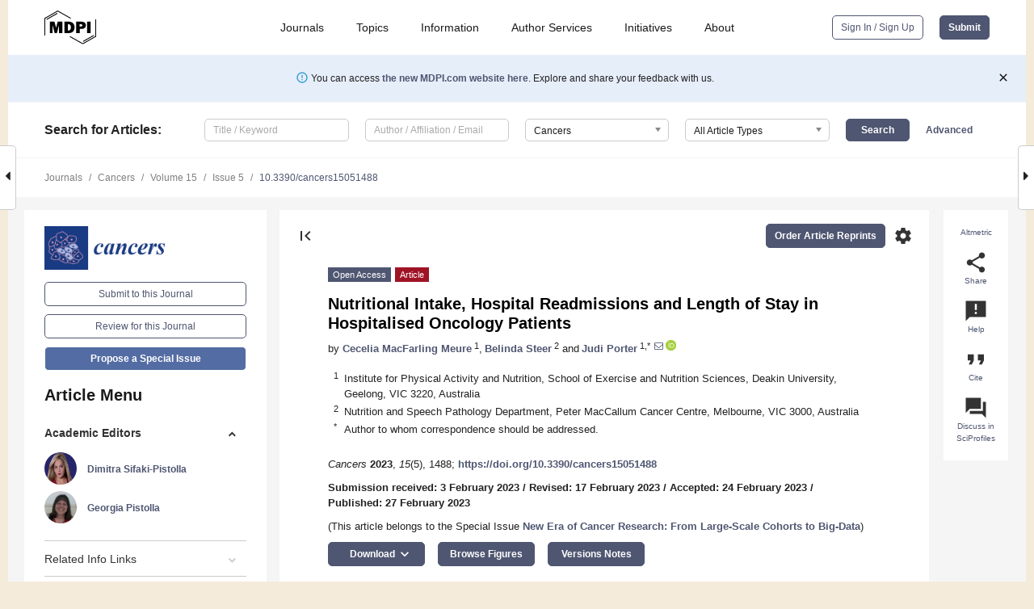

--- FILE ---
content_type: text/html; charset=UTF-8
request_url: https://www.mdpi.com/2072-6694/15/5/1488
body_size: 71697
content:


<!DOCTYPE html>
<html lang="en" xmlns:og="http://ogp.me/ns#" xmlns:fb="https://www.facebook.com/2008/fbml">
    <head>
        <meta charset="utf-8">
        <meta http-equiv="X-UA-Compatible" content="IE=edge,chrome=1">
        <meta content="mdpi" name="sso-service" />
                             <meta content="width=device-width, initial-scale=1.0" name="viewport" />        
                <title>Nutritional Intake, Hospital Readmissions and Length of Stay in Hospitalised Oncology Patients</title><link rel="stylesheet" href="https://pub.mdpi-res.com/assets/css/font-awesome.min.css?eb190a3a77e5e1ee?1769758907">
        <link rel="stylesheet" href="https://pub.mdpi-res.com/assets/css/jquery.multiselect.css?f56c135cbf4d1483?1769758907">
        <link rel="stylesheet" href="https://pub.mdpi-res.com/assets/css/chosen.min.css?d7ca5ca9441ef9e1?1769758907">

                    <link rel="stylesheet" href="https://pub.mdpi-res.com/assets/css/main2.css?811c15039ec4533e?1769758907">
        
                <link rel="mask-icon" href="https://pub.mdpi-res.com/img/mask-icon-128.svg?c1c7eca266cd7013?1769758907" color="#4f5671">
        <link rel="apple-touch-icon" sizes="180x180" href="https://pub.mdpi-res.com/icon/apple-touch-icon-180x180.png?1769758907">
        <link rel="apple-touch-icon" sizes="152x152" href="https://pub.mdpi-res.com/icon/apple-touch-icon-152x152.png?1769758907">
        <link rel="apple-touch-icon" sizes="144x144" href="https://pub.mdpi-res.com/icon/apple-touch-icon-144x144.png?1769758907">
        <link rel="apple-touch-icon" sizes="120x120" href="https://pub.mdpi-res.com/icon/apple-touch-icon-120x120.png?1769758907">
        <link rel="apple-touch-icon" sizes="114x114" href="https://pub.mdpi-res.com/icon/apple-touch-icon-114x114.png?1769758907">
        <link rel="apple-touch-icon" sizes="76x76"   href="https://pub.mdpi-res.com/icon/apple-touch-icon-76x76.png?1769758907">
        <link rel="apple-touch-icon" sizes="72x72"   href="https://pub.mdpi-res.com/icon/apple-touch-icon-72x72.png?1769758907">
        <link rel="apple-touch-icon" sizes="57x57"   href="https://pub.mdpi-res.com/icon/apple-touch-icon-57x57.png?1769758907">
        <link rel="apple-touch-icon"                 href="https://pub.mdpi-res.com/icon/apple-touch-icon-57x57.png?1769758907">
        <link rel="apple-touch-icon-precomposed"     href="https://pub.mdpi-res.com/icon/apple-touch-icon-57x57.png?1769758907">
                        <link rel="manifest" href="/manifest.json">
        <meta name="theme-color" content="#ffffff">
        <meta name="application-name" content="&nbsp;"/>

            <link rel="apple-touch-startup-image" href="https://pub.mdpi-res.com/img/journals/cancers-logo-sq.png?b1d772a3f9d72d06">
    <link rel="apple-touch-icon" href="https://pub.mdpi-res.com/img/journals/cancers-logo-sq.png?b1d772a3f9d72d06">
    <meta name="msapplication-TileImage" content="https://pub.mdpi-res.com/img/journals/cancers-logo-sq.png?b1d772a3f9d72d06">

            <link rel="stylesheet" href="https://pub.mdpi-res.com/assets/css/jquery-ui-1.10.4.custom.min.css?80647d88647bf347?1769758907">
    <link rel="stylesheet" href="https://pub.mdpi-res.com/assets/css/magnific-popup.min.css?04d343e036f8eecd?1769758907">
    <link rel="stylesheet" href="https://pub.mdpi-res.com/assets/css/xml2html/article-html.css?b5ed6c65b8b7ceb9?1769758907">
            
    <style>

h2, #abstract .related_suggestion_title {
    }

.batch_articles a {
    color: #000;
}

    a, .batch_articles .authors a, a:focus, a:hover, a:active, .batch_articles a:focus, .batch_articles a:hover, li.side-menu-li a {
            }

    span.label a {
        color: #fff;
    }

    #main-content a.title-link:hover,
    #main-content a.title-link:focus,
    #main-content div.generic-item a.title-link:hover,
    #main-content div.generic-item a.title-link:focus {
            }

    #main-content #middle-column .generic-item.article-item a.title-link:hover,
    #main-content #middle-column .generic-item.article-item a.title-link:focus {
            }

    .art-authors a.toEncode {
        color: #333;
        font-weight: 700;
    }

    #main-content #middle-column ul li::before {
            }

    .accordion-navigation.active a.accordion__title,
    .accordion-navigation.active a.accordion__title::after {
            }

    .accordion-navigation li:hover::before,
    .accordion-navigation li:hover a,
    .accordion-navigation li:focus a {
            }

    .relative-size-container .relative-size-image .relative-size {
            }

    .middle-column__help__fixed a:hover i,
            }

    input[type="checkbox"]:checked:after {
            }

    input[type="checkbox"]:not(:disabled):hover:before {
            }

    #main-content .bolded-text {
            }


#main-content .hypothesis-count-container {
    }

#main-content .hypothesis-count-container:before {
    }

.full-size-menu ul li.menu-item .dropdown-wrapper {
    }

.full-size-menu ul li.menu-item > a.open::after {
    }

#title-story .title-story-orbit .orbit-caption {
    #background: url('/img/design/000000_background.png') !important;
    background: url('/img/design/ffffff_background.png') !important;
    color: rgb(51, 51, 51) !important;
}

#main-content .content__container__orbit {
    background-color: #000 !important;
}

#main-content .content__container__journal {
        color: #fff;
}

.html-article-menu .row span {
    }

.html-article-menu .row span.active {
    }

.accordion-navigation__journal .side-menu-li.active::before,
.accordion-navigation__journal .side-menu-li.active a {
    color: rgba(26,59,132,0.75) !important;
    font-weight: 700;
}

.accordion-navigation__journal .side-menu-li:hover::before ,
.accordion-navigation__journal .side-menu-li:hover a {
    color: rgba(26,59,132,0.75) !important;
    }

.side-menu-ul li.active a, .side-menu-ul li.active, .side-menu-ul li.active::before {
    color: rgba(26,59,132,0.75) !important;
}

.side-menu-ul li.active a {
    }

.result-selected, .active-result.highlighted, .active-result:hover,
.result-selected, .active-result.highlighted, .active-result:focus {
        }

.search-container.search-container__default-scheme {
    }

nav.tab-bar .open-small-search.active:after {
    }

.search-container.search-container__default-scheme .custom-accordion-for-small-screen-link::after {
    color: #fff;
}

@media only screen and (max-width: 50em) {
    #main-content .content__container.journal-info {
        color: #fff;
            }

    #main-content .content__container.journal-info a {
        color: #fff;
    }
} 

.button.button--color {
        }

.button.button--color:hover,
.button.button--color:focus {
            }

.button.button--color-journal {
    position: relative;
    background-color: rgba(26,59,132,0.75);
    border-color: #fff;
    color: #fff !important;
}

.button.button--color-journal:hover::before {
    content: '';
    position: absolute;
    top: 0;
    left: 0;
    height: 100%;
    width: 100%;
    background-color: #ffffff;
    opacity: 0.2;
}

.button.button--color-journal:visited,
.button.button--color-journal:hover,
.button.button--color-journal:focus {
    background-color: rgba(26,59,132,0.75);
    border-color: #fff;
    color: #fff !important;
}

.button.button--color path {
    }

.button.button--color:hover path {
    fill: #fff;
}

#main-content #search-refinements .ui-slider-horizontal .ui-slider-range {
    }

.breadcrumb__element:last-of-type a {
    }

#main-header {
    }

#full-size-menu .top-bar, #full-size-menu li.menu-item span.user-email {
    }

.top-bar-section li:not(.has-form) a:not(.button) {
    }

#full-size-menu li.menu-item .dropdown-wrapper li a:hover {
    }

#full-size-menu li.menu-item a:hover, #full-size-menu li.menu.item a:focus, nav.tab-bar a:hover {
    }
#full-size-menu li.menu.item a:active, #full-size-menu li.menu.item a.active {
    }

#full-size-menu li.menu-item a.open-mega-menu.active, #full-size-menu li.menu-item div.mega-menu, a.open-mega-menu.active {
        }

#full-size-menu li.menu-item div.mega-menu li, #full-size-menu li.menu-item div.mega-menu a {
            border-color: #9a9a9a;
}

div.type-section h2 {
                font-size: 20px;
    line-height: 26px;
    font-weight: 300;
}

div.type-section h3 {
    margin-left: 15px;
    margin-bottom: 0px;
    font-weight: 300;
}

.journal-tabs .tab-title.active a {
            }

</style>
    <link rel="stylesheet" href="https://pub.mdpi-res.com/assets/css/slick.css?f38b2db10e01b157?1769758907">

                
    <meta name="title" content="Nutritional Intake, Hospital Readmissions and Length of Stay in Hospitalised Oncology Patients">
    <meta name="description" content="Background: Poor food intake is an independent risk factor for malnutrition in oncology patients, and achieving adequate nutrition is essential for optimal clinical and health outcomes. This study investigated interrelationships between nutritional intake and clinical outcomes in hospitalised adult oncology patients. Methods: Estimated nutrition intake data were obtained from patients admitted to a 117-bed tertiary cancer centre during May&ndash;July 2022. Clinical healthcare data, including length of stay (LOS) and 30-day hospital readmissions, were obtained from patient medical records. Statistical analysis, including multivariable regression analysis, assessed whether poor nutritional intake was predictive of LOS and readmissions. Results: No relationships between nutritional intake and clinical outcomes were evident. Patients at risk of malnutrition had lower mean daily energy (&minus;898.9 kJ, p = 0.001) and protein (&minus;10.34 g, p = 0.015) intakes. Increased malnutrition risk at admission prolonged LOS (1.33 days, p = 0.008). Hospital readmission rates were 20.2%, and associated with age (r = &minus;0.133, p = 0.015), presence of metastases (r = 0.125, p = 0.02) and longer LOS (1.34 days, r = 0.145, p = 0.02). Sarcoma (43.5%), gynaecological (36.8%) and lung (40.0%) cancers had the highest readmission rates. Conclusions: Despite research showing the benefits of nutritional intake during hospitalisation, evidence continues to emerge on the relationship between nutritional intake and LOS and readmissions that may be confounded by malnutrition risk and cancer diagnosis." >
    <link rel="image_src" href="https://pub.mdpi-res.com/img/journals/cancers-logo.png?b1d772a3f9d72d06" >
    <meta name="dc.title" content="Nutritional Intake, Hospital Readmissions and Length of Stay in Hospitalised Oncology Patients">

    <meta name="dc.creator" content="Cecelia MacFarling Meure">
    <meta name="dc.creator" content="Belinda Steer">
    <meta name="dc.creator" content="Judi Porter">
    
    <meta name="dc.type" content="Article">
    <meta name="dc.source" content="Cancers 2023, Vol. 15, Page 1488">
    <meta name="dc.date" content="2023-02-27">
    <meta name ="dc.identifier" content="10.3390/cancers15051488">
    
    <meta name="dc.publisher" content="Multidisciplinary Digital Publishing Institute">
    <meta name="dc.rights" content="http://creativecommons.org/licenses/by/3.0/">
    <meta name="dc.format" content="application/pdf" >
    <meta name="dc.language" content="en" >
    <meta name="dc.description" content="Background: Poor food intake is an independent risk factor for malnutrition in oncology patients, and achieving adequate nutrition is essential for optimal clinical and health outcomes. This study investigated interrelationships between nutritional intake and clinical outcomes in hospitalised adult oncology patients. Methods: Estimated nutrition intake data were obtained from patients admitted to a 117-bed tertiary cancer centre during May&ndash;July 2022. Clinical healthcare data, including length of stay (LOS) and 30-day hospital readmissions, were obtained from patient medical records. Statistical analysis, including multivariable regression analysis, assessed whether poor nutritional intake was predictive of LOS and readmissions. Results: No relationships between nutritional intake and clinical outcomes were evident. Patients at risk of malnutrition had lower mean daily energy (&minus;898.9 kJ, p = 0.001) and protein (&minus;10.34 g, p = 0.015) intakes. Increased malnutrition risk at admission prolonged LOS (1.33 days, p = 0.008). Hospital readmission rates were 20.2%, and associated with age (r = &minus;0.133, p = 0.015), presence of metastases (r = 0.125, p = 0.02) and longer LOS (1.34 days, r = 0.145, p = 0.02). Sarcoma (43.5%), gynaecological (36.8%) and lung (40.0%) cancers had the highest readmission rates. Conclusions: Despite research showing the benefits of nutritional intake during hospitalisation, evidence continues to emerge on the relationship between nutritional intake and LOS and readmissions that may be confounded by malnutrition risk and cancer diagnosis." >

    <meta name="dc.subject" content="nutrition intake" >
    <meta name="dc.subject" content="length of stay" >
    <meta name="dc.subject" content="hospital readmissions" >
    
    <meta name ="prism.issn" content="2072-6694">
    <meta name ="prism.publicationName" content="Cancers">
    <meta name ="prism.publicationDate" content="2023-02-27">
    <meta name ="prism.section" content="Article" >

            <meta name ="prism.volume" content="15">
        <meta name ="prism.number" content="5">
        <meta name ="prism.startingPage" content="1488" >

            
    <meta name="citation_issn" content="2072-6694">
    <meta name="citation_journal_title" content="Cancers">
    <meta name="citation_publisher" content="Multidisciplinary Digital Publishing Institute">
    <meta name="citation_title" content="Nutritional Intake, Hospital Readmissions and Length of Stay in Hospitalised Oncology Patients">
    <meta name="citation_publication_date" content="2023/1">
    <meta name="citation_online_date" content="2023/02/27">

            <meta name="citation_volume" content="15">
        <meta name="citation_issue" content="5">
        <meta name="citation_firstpage" content="1488">

            
    <meta name="citation_author" content="Meure, Cecelia MacFarling">
    <meta name="citation_author" content="Steer, Belinda">
    <meta name="citation_author" content="Porter, Judi">
    
    <meta name="citation_doi" content="10.3390/cancers15051488">
    
    <meta name="citation_id" content="mdpi-cancers15051488">
    <meta name="citation_abstract_html_url" content="https://www.mdpi.com/2072-6694/15/5/1488">

    <meta name="citation_pdf_url" content="https://www.mdpi.com/2072-6694/15/5/1488/pdf?version=1677485301">
    <link rel="alternate" type="application/pdf" title="PDF Full-Text" href="https://www.mdpi.com/2072-6694/15/5/1488/pdf?version=1677485301">
    <meta name="fulltext_pdf" content="https://www.mdpi.com/2072-6694/15/5/1488/pdf?version=1677485301">
    
    <meta name="citation_fulltext_html_url" content="https://www.mdpi.com/2072-6694/15/5/1488/htm">
    <link rel="alternate" type="text/html" title="HTML Full-Text" href="https://www.mdpi.com/2072-6694/15/5/1488/htm">
    <meta name="fulltext_html" content="https://www.mdpi.com/2072-6694/15/5/1488/htm">
    
    <link rel="alternate" type="text/xml" title="XML Full-Text" href="https://www.mdpi.com/2072-6694/15/5/1488/xml">
    <meta name="fulltext_xml" content="https://www.mdpi.com/2072-6694/15/5/1488/xml">
    <meta name="citation_xml_url" content="https://www.mdpi.com/2072-6694/15/5/1488/xml">
    
    <meta name="twitter:card" content="summary" />
    <meta name="twitter:site" content="@MDPIOpenAccess" />
    <meta name="twitter:image" content="https://pub.mdpi-res.com/img/journals/cancers-logo-social.png?b1d772a3f9d72d06" />

    <meta property="fb:app_id" content="131189377574"/>
    <meta property="og:site_name" content="MDPI"/>
    <meta property="og:type" content="article"/>
    <meta property="og:url" content="https://www.mdpi.com/2072-6694/15/5/1488" />
    <meta property="og:title" content="Nutritional Intake, Hospital Readmissions and Length of Stay in Hospitalised Oncology Patients" />
    <meta property="og:description" content="Background: Poor food intake is an independent risk factor for malnutrition in oncology patients, and achieving adequate nutrition is essential for optimal clinical and health outcomes. This study investigated interrelationships between nutritional intake and clinical outcomes in hospitalised adult oncology patients. Methods: Estimated nutrition intake data were obtained from patients admitted to a 117-bed tertiary cancer centre during May&ndash;July 2022. Clinical healthcare data, including length of stay (LOS) and 30-day hospital readmissions, were obtained from patient medical records. Statistical analysis, including multivariable regression analysis, assessed whether poor nutritional intake was predictive of LOS and readmissions. Results: No relationships between nutritional intake and clinical outcomes were evident. Patients at risk of malnutrition had lower mean daily energy (&minus;898.9 kJ, p = 0.001) and protein (&minus;10.34 g, p = 0.015) intakes. Increased malnutrition risk at admission prolonged LOS (1.33 days, p = 0.008). Hospital readmission rates were 20.2%, and associated with age (r = &minus;0.133, p = 0.015), presence of metastases (r = 0.125, p = 0.02) and longer LOS (1.34 days, r = 0.145, p = 0.02). Sarcoma (43.5%), gynaecological (36.8%) and lung (40.0%) cancers had the highest readmission rates. Conclusions: Despite research showing the benefits of nutritional intake during hospitalisation, evidence continues to emerge on the relationship between nutritional intake and LOS and readmissions that may be confounded by malnutrition risk and cancer diagnosis." />
    <meta property="og:image" content="https://pub.mdpi-res.com/cancers/cancers-15-01488/article_deploy/html/images/cancers-15-01488-g001-550.jpg?1677485374" />
                <link rel="alternate" type="application/rss+xml" title="MDPI Publishing - Latest articles" href="https://www.mdpi.com/rss">
                
        <meta name="google-site-verification" content="PxTlsg7z2S00aHroktQd57fxygEjMiNHydKn3txhvwY">
        <meta name="facebook-domain-verification" content="mcoq8dtq6sb2hf7z29j8w515jjoof7" />

                <script id="usercentrics-cmp" src="https://web.cmp.usercentrics.eu/ui/loader.js" data-ruleset-id="PbAnaGk92sB5Cc" async></script>
        
        <!--[if lt IE 9]>
            <script>var browserIe8 = true;</script>
            <link rel="stylesheet" href="https://pub.mdpi-res.com/assets/css/ie8foundationfix.css?50273beac949cbf0?1769758907">
            <script src="//html5shiv.googlecode.com/svn/trunk/html5.js"></script>
            <script src="//cdnjs.cloudflare.com/ajax/libs/html5shiv/3.6.2/html5shiv.js"></script>
            <script src="//s3.amazonaws.com/nwapi/nwmatcher/nwmatcher-1.2.5-min.js"></script>
            <script src="//html5base.googlecode.com/svn-history/r38/trunk/js/selectivizr-1.0.3b.js"></script>
            <script src="//cdnjs.cloudflare.com/ajax/libs/respond.js/1.1.0/respond.min.js"></script>
            <script src="https://pub.mdpi-res.com/assets/js/ie8/ie8patch.js?9e1d3c689a0471df?1769758907"></script>
            <script src="https://pub.mdpi-res.com/assets/js/ie8/rem.min.js?94b62787dcd6d2f2?1769758907"></script>            
                                                        <![endif]-->

                    <script>
                window.dataLayer = window.dataLayer || [];
                function gtag() { dataLayer.push(arguments); }
                gtag('consent', 'default', {
                    'ad_user_data': 'denied',
                    'ad_personalization': 'denied',
                    'ad_storage': 'denied',
                    'analytics_storage': 'denied',
                    'wait_for_update': 500,
                });
                dataLayer.push({'gtm.start': new Date().getTime(), 'event': 'gtm.js'});

                            </script>

            <script>
                (function(w,d,s,l,i){w[l]=w[l]||[];w[l].push({'gtm.start':
                new Date().getTime(),event:'gtm.js'});var f=d.getElementsByTagName(s)[0],
                j=d.createElement(s),dl=l!='dataLayer'?'&l='+l:'';j.async=true;j.src=
                'https://www.googletagmanager.com/gtm.js?id='+i+dl;f.parentNode.insertBefore(j,f);
                })(window,document,'script','dataLayer','GTM-WPK7SW5');
            </script>

                        
                              <script>!function(e){var n="https://s.go-mpulse.net/boomerang/";if("True"=="True")e.BOOMR_config=e.BOOMR_config||{},e.BOOMR_config.PageParams=e.BOOMR_config.PageParams||{},e.BOOMR_config.PageParams.pci=!0,n="https://s2.go-mpulse.net/boomerang/";if(window.BOOMR_API_key="4MGA4-E5JH8-79LAG-STF7X-79Z92",function(){function e(){if(!o){var e=document.createElement("script");e.id="boomr-scr-as",e.src=window.BOOMR.url,e.async=!0,i.parentNode.appendChild(e),o=!0}}function t(e){o=!0;var n,t,a,r,d=document,O=window;if(window.BOOMR.snippetMethod=e?"if":"i",t=function(e,n){var t=d.createElement("script");t.id=n||"boomr-if-as",t.src=window.BOOMR.url,BOOMR_lstart=(new Date).getTime(),e=e||d.body,e.appendChild(t)},!window.addEventListener&&window.attachEvent&&navigator.userAgent.match(/MSIE [67]\./))return window.BOOMR.snippetMethod="s",void t(i.parentNode,"boomr-async");a=document.createElement("IFRAME"),a.src="about:blank",a.title="",a.role="presentation",a.loading="eager",r=(a.frameElement||a).style,r.width=0,r.height=0,r.border=0,r.display="none",i.parentNode.appendChild(a);try{O=a.contentWindow,d=O.document.open()}catch(_){n=document.domain,a.src="javascript:var d=document.open();d.domain='"+n+"';void(0);",O=a.contentWindow,d=O.document.open()}if(n)d._boomrl=function(){this.domain=n,t()},d.write("<bo"+"dy onload='document._boomrl();'>");else if(O._boomrl=function(){t()},O.addEventListener)O.addEventListener("load",O._boomrl,!1);else if(O.attachEvent)O.attachEvent("onload",O._boomrl);d.close()}function a(e){window.BOOMR_onload=e&&e.timeStamp||(new Date).getTime()}if(!window.BOOMR||!window.BOOMR.version&&!window.BOOMR.snippetExecuted){window.BOOMR=window.BOOMR||{},window.BOOMR.snippetStart=(new Date).getTime(),window.BOOMR.snippetExecuted=!0,window.BOOMR.snippetVersion=12,window.BOOMR.url=n+"4MGA4-E5JH8-79LAG-STF7X-79Z92";var i=document.currentScript||document.getElementsByTagName("script")[0],o=!1,r=document.createElement("link");if(r.relList&&"function"==typeof r.relList.supports&&r.relList.supports("preload")&&"as"in r)window.BOOMR.snippetMethod="p",r.href=window.BOOMR.url,r.rel="preload",r.as="script",r.addEventListener("load",e),r.addEventListener("error",function(){t(!0)}),setTimeout(function(){if(!o)t(!0)},3e3),BOOMR_lstart=(new Date).getTime(),i.parentNode.appendChild(r);else t(!1);if(window.addEventListener)window.addEventListener("load",a,!1);else if(window.attachEvent)window.attachEvent("onload",a)}}(),"".length>0)if(e&&"performance"in e&&e.performance&&"function"==typeof e.performance.setResourceTimingBufferSize)e.performance.setResourceTimingBufferSize();!function(){if(BOOMR=e.BOOMR||{},BOOMR.plugins=BOOMR.plugins||{},!BOOMR.plugins.AK){var n=""=="true"?1:0,t="",a="clrcesyxfuxm42l7ranq-f-581ff710d-clientnsv4-s.akamaihd.net",i="false"=="true"?2:1,o={"ak.v":"39","ak.cp":"1774948","ak.ai":parseInt("1155516",10),"ak.ol":"0","ak.cr":8,"ak.ipv":4,"ak.proto":"h2","ak.rid":"e40514b5","ak.r":47370,"ak.a2":n,"ak.m":"dscb","ak.n":"essl","ak.bpcip":"18.226.34.0","ak.cport":54350,"ak.gh":"23.208.24.74","ak.quicv":"","ak.tlsv":"tls1.3","ak.0rtt":"","ak.0rtt.ed":"","ak.csrc":"-","ak.acc":"","ak.t":"1769965595","ak.ak":"hOBiQwZUYzCg5VSAfCLimQ==aimqInTi+bhxRascfVGLim/e5FNzF+MMX+uFlyePzXrmj6K4T25N3Bplz0lGq8mc5DUBQZS8KMFaTvyng1ShAH2QKQkS1HX/o7hm3MeXcQFEmoKA6Hfmg0pe1p1fv5dcfD8hYugNEB0Nj3TDamPNsGNPPc94kobDqd7r1XomqI/WwgeaGbTcp4hxJEsr2BqxtyqMtoZQKdP79TJlYexzKCbl53Y/uDgj/Ro4l6J4ndcM5vmHjpf4N1Gr9siTk1srVj+4acgihq0bn90SgU6LNxy2eZ4UOiDax0IGVhftNEoYOBCQtzdh9oHpLyz8ML0WHncuIyIxG5+Gub+qjoJT19E9OgNRQwffwjjI1MoVWv7L+SW8GJ1xxADaH/m8fqQG5OaDp2ciRU7EirGlFXkxu0GMzYL5oM+KT8QocOSWynU=","ak.pv":"21","ak.dpoabenc":"","ak.tf":i};if(""!==t)o["ak.ruds"]=t;var r={i:!1,av:function(n){var t="http.initiator";if(n&&(!n[t]||"spa_hard"===n[t]))o["ak.feo"]=void 0!==e.aFeoApplied?1:0,BOOMR.addVar(o)},rv:function(){var e=["ak.bpcip","ak.cport","ak.cr","ak.csrc","ak.gh","ak.ipv","ak.m","ak.n","ak.ol","ak.proto","ak.quicv","ak.tlsv","ak.0rtt","ak.0rtt.ed","ak.r","ak.acc","ak.t","ak.tf"];BOOMR.removeVar(e)}};BOOMR.plugins.AK={akVars:o,akDNSPreFetchDomain:a,init:function(){if(!r.i){var e=BOOMR.subscribe;e("before_beacon",r.av,null,null),e("onbeacon",r.rv,null,null),r.i=!0}return this},is_complete:function(){return!0}}}}()}(window);</script></head>

    <body>
         
                		        	        		        	
		<div class="direction direction_right" id="small_right" style="border-right-width: 0px; padding:0;">
        <i class="fa fa-caret-right fa-2x"></i>
    </div>

	<div class="big_direction direction_right" id="big_right" style="border-right-width: 0px;">
				<div style="text-align: right;">
									Next Article in Journal<br>
				<div><a href="/2072-6694/15/5/1487">Effect of Segmental Abutting Esophagus-Sparing Technique to Reduce Severe Esophagitis in Limited-Stage Small-Cell Lung Cancer Patients Treated with Concurrent Hypofractionated Thoracic Radiation and Chemotherapy</a></div>
					 			 		Next Article in Special Issue<br>
		 		<div><a href="/2072-6694/15/5/1606">A Propensity-Matched Retrospective Comparative Study with Historical Control to Determine the Real-World Effectiveness of Durvalumab after Concurrent Chemoradiotherapy in Unresectable Stage III Non-Small Cell Lung Cancer</a></div>
		 		 		 	</div>
	</div>
	
		<div class="direction" id="small_left" style="border-left-width: 0px">
        <i class="fa fa-caret-left fa-2x"></i>
    </div>
	<div class="big_direction" id="big_left" style="border-left-width: 0px;">
				<div>
									Previous Article in Journal<br>
				<div><a href="/2072-6694/15/5/1486">Constitutive Expression of a Cytotoxic Anticancer Protein in Tumor-Colonizing Bacteria</a></div>
					 			 		Previous Article in Special Issue<br>
		 		<div><a href="/2072-6694/15/4/1351">Measuring the Wellbeing of Cancer Patients with Generic and Disease-Specific Instruments</a></div>
		 			 	 	</div>
	</div>
	    <div style="clear: both;"></div>

                    
<div id="menuModal" class="reveal-modal reveal-modal-new reveal-modal-menu" aria-hidden="true" data-reveal role="dialog">
    <div class="menu-container">
        <div class="UI_NavMenu">
            


<div class="content__container " >
    <div class="custom-accordion-for-small-screen-link " >
                            <h2>Journals</h2>
                    </div>

    <div class="target-item custom-accordion-for-small-screen-content show-for-medium-up">
                            <div class="menu-container__links">
                        <div style="width: 100%; float: left;">
                            <a href="/about/journals">Active Journals</a>
                            <a href="/about/journalfinder">Find a Journal</a>
                            <a href="/about/journals/proposal">Journal Proposal</a>
                            <a href="/about/proceedings">Proceedings Series</a>
                        </div>
                    </div>
                    </div>
</div>

            <a href="/topics">
                <h2>Topics</h2>
            </a>

            


<div class="content__container " >
    <div class="custom-accordion-for-small-screen-link " >
                            <h2>Information</h2>
                    </div>

    <div class="target-item custom-accordion-for-small-screen-content show-for-medium-up">
                            <div class="menu-container__links">
                        <div style="width: 100%; max-width: 200px; float: left;">
                            <a href="/authors">For Authors</a>
                            <a href="/reviewers">For Reviewers</a>
                            <a href="/editors">For Editors</a>
                            <a href="/librarians">For Librarians</a>
                            <a href="/publishing_services">For Publishers</a>
                            <a href="/societies">For Societies</a>
                            <a href="/conference_organizers">For Conference Organizers</a>
                        </div>
                        <div style="width: 100%; max-width: 250px; float: left;">
                            <a href="/openaccess">Open Access Policy</a>
                            <a href="/ioap">Institutional Open Access Program</a>
                            <a href="/special_issues_guidelines">Special Issues Guidelines</a>
                            <a href="/editorial_process">Editorial Process</a>
                            <a href="/ethics">Research and Publication Ethics</a>
                            <a href="/apc">Article Processing Charges</a>
                            <a href="/awards">Awards</a>
                            <a href="/testimonials">Testimonials</a>
                        </div>
                    </div>
                    </div>
</div>

            <a href="/authors/english">
                <h2>Author Services</h2>
            </a>

            


<div class="content__container " >
    <div class="custom-accordion-for-small-screen-link " >
                            <h2>Initiatives</h2>
                    </div>

    <div class="target-item custom-accordion-for-small-screen-content show-for-medium-up">
                            <div class="menu-container__links">
                        <div style="width: 100%; float: left;">
                            <a href="https://sciforum.net" target="_blank" rel="noopener noreferrer">Sciforum</a>
                            <a href="https://www.mdpi.com/books" target="_blank" rel="noopener noreferrer">MDPI Books</a>
                            <a href="https://www.preprints.org" target="_blank" rel="noopener noreferrer">Preprints.org</a>
                            <a href="https://www.scilit.com" target="_blank" rel="noopener noreferrer">Scilit</a>
                            <a href="https://sciprofiles.com" target="_blank" rel="noopener noreferrer">SciProfiles</a>
                            <a href="https://encyclopedia.pub" target="_blank" rel="noopener noreferrer">Encyclopedia</a>
                            <a href="https://jams.pub" target="_blank" rel="noopener noreferrer">JAMS</a>
                            <a href="/about/proceedings">Proceedings Series</a>
                        </div>
                    </div>
                    </div>
</div>

            


<div class="content__container " >
    <div class="custom-accordion-for-small-screen-link " >
                            <h2>About</h2>
                    </div>

    <div class="target-item custom-accordion-for-small-screen-content show-for-medium-up">
                            <div class="menu-container__links">
                        <div style="width: 100%; float: left;">
                            <a href="/about">Overview</a>
                            <a href="/about/contact">Contact</a>
                            <a href="https://careers.mdpi.com" target="_blank" rel="noopener noreferrer">Careers</a>
                            <a href="/about/announcements">News</a>
                            <a href="/about/press">Press</a>
                            <a href="http://blog.mdpi.com/" target="_blank" rel="noopener noreferrer">Blog</a>
                        </div>
                    </div>
                    </div>
</div>
        </div>

        <div class="menu-container__buttons">
                            <a class="button UA_SignInUpButton" href="/user/login">Sign In / Sign Up</a>
                    </div>
    </div>
</div>

                
<div id="captchaModal" class="reveal-modal reveal-modal-new reveal-modal-new--small" data-reveal aria-label="Captcha" aria-hidden="true" role="dialog"></div>
        
<div id="actionDisabledModal" class="reveal-modal" data-reveal aria-labelledby="actionDisableModalTitle" aria-hidden="true" role="dialog" style="width: 300px;">
    <h2 id="actionDisableModalTitle">Notice</h2>
    <form action="/email/captcha" method="post" id="emailCaptchaForm">
        <div class="row">
            <div id="js-action-disabled-modal-text" class="small-12 columns">
            </div>
            
            <div id="js-action-disabled-modal-submit" class="small-12 columns" style="margin-top: 10px; display: none;">
                You can make submissions to other journals 
                <a href="https://susy.mdpi.com/user/manuscripts/upload">here</a>.
            </div>
        </div>
    </form>
    <a class="close-reveal-modal" aria-label="Close">
        <i class="material-icons">clear</i>
    </a>
</div>
        
<div id="rssNotificationModal" class="reveal-modal reveal-modal-new" data-reveal aria-labelledby="rssNotificationModalTitle" aria-hidden="true" role="dialog">
    <div class="row">
        <div class="small-12 columns">
            <h2 id="rssNotificationModalTitle">Notice</h2>
            <p>
                You are accessing a machine-readable page. In order to be human-readable, please install an RSS reader.
            </p>
        </div>
    </div>
    <div class="row">
        <div class="small-12 columns">
            <a class="button button--color js-rss-notification-confirm">Continue</a>
            <a class="button button--grey" onclick="$(this).closest('.reveal-modal').find('.close-reveal-modal').click(); return false;">Cancel</a>
        </div>
    </div>
    <a class="close-reveal-modal" aria-label="Close">
        <i class="material-icons">clear</i>
    </a>
</div>
        
<div id="drop-article-label-openaccess" class="f-dropdown medium" data-dropdown-content aria-hidden="true" tabindex="-1">
    <p>
        All articles published by MDPI are made immediately available worldwide under an open access license. No special 
        permission is required to reuse all or part of the article published by MDPI, including figures and tables. For 
        articles published under an open access Creative Common CC BY license, any part of the article may be reused without 
        permission provided that the original article is clearly cited. For more information, please refer to
        <a href="https://www.mdpi.com/openaccess">https://www.mdpi.com/openaccess</a>.
    </p>
</div>

<div id="drop-article-label-feature" class="f-dropdown medium" data-dropdown-content aria-hidden="true" tabindex="-1">
    <p>
        Feature papers represent the most advanced research with significant potential for high impact in the field. A Feature 
        Paper should be a substantial original Article that involves several techniques or approaches, provides an outlook for 
        future research directions and describes possible research applications.
    </p>

    <p>
        Feature papers are submitted upon individual invitation or recommendation by the scientific editors and must receive 
        positive feedback from the reviewers.
    </p>
</div>

<div id="drop-article-label-choice" class="f-dropdown medium" data-dropdown-content aria-hidden="true" tabindex="-1">
    <p>
        Editor’s Choice articles are based on recommendations by the scientific editors of MDPI journals from around the world. 
        Editors select a small number of articles recently published in the journal that they believe will be particularly 
        interesting to readers, or important in the respective research area. The aim is to provide a snapshot of some of the 
        most exciting work published in the various research areas of the journal.

        <div style="margin-top: -10px;">
            <div id="drop-article-label-choice-journal-link" style="display: none; margin-top: -10px; padding-top: 10px;">
            </div>
        </div>
    </p>
</div>

<div id="drop-article-label-resubmission" class="f-dropdown medium" data-dropdown-content aria-hidden="true" tabindex="-1">
    <p>
        Original Submission Date Received: <span id="drop-article-label-resubmission-date"></span>.
    </p>
</div>

                <div id="container">
                        
                <noscript>
                    <div id="no-javascript">
                        You seem to have javascript disabled. Please note that many of the page functionalities won't work as expected without javascript enabled.
                    </div>
                </noscript>

                <div class="fixed">
                    <nav class="tab-bar show-for-medium-down">
                        <div class="row full-width collapse">
                            <div class="medium-3 small-4 columns">
                                <a href="/">
                                    <img class="full-size-menu__mdpi-logo" src="https://pub.mdpi-res.com/img/design/mdpi-pub-logo-black-small1.svg?da3a8dcae975a41c?1769758907" style="width: 64px;" title="MDPI Open Access Journals">
                                </a>
                            </div>
                            <div class="medium-3 small-4 columns right-aligned">
                                <div class="show-for-medium-down">
                                    <a href="#" style="display: none;">
                                        <i class="material-icons" onclick="$('#menuModal').foundation('reveal', 'close'); return false;">clear</i>
                                    </a>

                                    <a class="js-toggle-desktop-layout-link" title="Toggle desktop layout" style="display: none;" href="/toggle_desktop_layout_cookie">
                                        <i class="material-icons">zoom_out_map</i>
                                    </a>

                                                                            <a href="#" class="js-open-small-search open-small-search">
                                            <i class="material-icons show-for-small only">search</i>
                                        </a>
                                    
                                    <a title="MDPI main page" class="js-open-menu" data-reveal-id="menuModal" href="#">
                                        <i class="material-icons">menu</i>
                                    </a>
                                </div>
                            </div>
                        </div>
                    </nav>                       	
                </div>
                
                <section class="main-section">
                    <header>
                        <div class="full-size-menu show-for-large-up">
                             
                                <div class="row full-width">
                                                                        <div class="large-1 columns">
                                        <a href="/">
                                            <img class="full-size-menu__mdpi-logo" src="https://pub.mdpi-res.com/img/design/mdpi-pub-logo-black-small1.svg?da3a8dcae975a41c?1769758907" title="MDPI Open Access Journals">
                                        </a>
                                    </div>

                                                                        <div class="large-8 columns text-right UI_NavMenu">
                                        <ul>
                                            <li class="menu-item"> 
                                                <a href="/about/journals" data-dropdown="journals-dropdown" aria-controls="journals-dropdown" aria-expanded="false" data-options="is_hover: true; hover_timeout: 200">Journals</a>

                                                <ul id="journals-dropdown" class="f-dropdown dropdown-wrapper dropdown-wrapper__small" data-dropdown-content aria-hidden="true" tabindex="-1">
                                                    <li>
                                                        <div class="row">
                                                            <div class="small-12 columns">
                                                                <ul>
                                                                    <li>
                                                                        <a href="/about/journals">
                                                                            Active Journals
                                                                        </a>
                                                                    </li>
                                                                    <li>
                                                                        <a href="/about/journalfinder">
                                                                            Find a Journal
                                                                        </a>
                                                                    </li>
                                                                    <li>
                                                                        <a href="/about/journals/proposal">
                                                                            Journal Proposal
                                                                        </a>
                                                                    </li>
                                                                    <li>
                                                                        <a href="/about/proceedings">
                                                                            Proceedings Series
                                                                        </a>
                                                                    </li>
                                                                </ul>
                                                            </div>
                                                        </div>
                                                    </li>
                                                </ul>
                                            </li>

                                            <li class="menu-item"> 
                                                <a href="/topics">Topics</a>
                                            </li>

                                            <li class="menu-item"> 
                                                <a href="/authors" data-dropdown="information-dropdown" aria-controls="information-dropdown" aria-expanded="false" data-options="is_hover:true; hover_timeout:200">Information</a>

                                                <ul id="information-dropdown" class="f-dropdown dropdown-wrapper" data-dropdown-content aria-hidden="true" tabindex="-1">
                                                    <li>
                                                        <div class="row">
                                                            <div class="small-5 columns right-border">
                                                                <ul>
                                                                    <li>
                                                                        <a href="/authors">For Authors</a>
                                                                    </li>
                                                                    <li>
                                                                        <a href="/reviewers">For Reviewers</a>
                                                                    </li>
                                                                    <li>
                                                                        <a href="/editors">For Editors</a>
                                                                    </li>
                                                                    <li>
                                                                        <a href="/librarians">For Librarians</a>
                                                                    </li>
                                                                    <li>
                                                                        <a href="/publishing_services">For Publishers</a>
                                                                    </li>
                                                                    <li>
                                                                        <a href="/societies">For Societies</a>
                                                                    </li>
                                                                    <li>
                                                                        <a href="/conference_organizers">For Conference Organizers</a>
                                                                    </li>
                                                                </ul>
                                                            </div>

                                                            <div class="small-7 columns">
                                                                <ul>
                                                                    <li>
                                                                        <a href="/openaccess">Open Access Policy</a>
                                                                    </li>
                                                                    <li>
                                                                        <a href="/ioap">Institutional Open Access Program</a>
                                                                    </li>
                                                                    <li>
                                                                        <a href="/special_issues_guidelines">Special Issues Guidelines</a>
                                                                    </li>
                                                                    <li>
                                                                        <a href="/editorial_process">Editorial Process</a>
                                                                    </li>
                                                                    <li>
                                                                        <a href="/ethics">Research and Publication Ethics</a>
                                                                    </li>
                                                                    <li>
                                                                        <a href="/apc">Article Processing Charges</a>
                                                                    </li>
                                                                    <li>
                                                                        <a href="/awards">Awards</a>
                                                                    </li>
                                                                    <li>
                                                                        <a href="/testimonials">Testimonials</a>
                                                                    </li>
                                                                </ul>
                                                            </div>
                                                        </div>
                                                    </li>
                                                </ul>
                                            </li>

                                            <li class="menu-item">
                                                <a href="/authors/english">Author Services</a>
                                            </li>

                                            <li class="menu-item"> 
                                                <a href="/about/initiatives" data-dropdown="initiatives-dropdown" aria-controls="initiatives-dropdown" aria-expanded="false" data-options="is_hover: true; hover_timeout: 200">Initiatives</a>

                                                <ul id="initiatives-dropdown" class="f-dropdown dropdown-wrapper dropdown-wrapper__small" data-dropdown-content aria-hidden="true" tabindex="-1">
                                                    <li>
                                                        <div class="row">
                                                            <div class="small-12 columns">
                                                                <ul>
                                                                    <li>
                                                                        <a href="https://sciforum.net" target="_blank" rel="noopener noreferrer">
                                                                                                                                                        Sciforum
                                                                        </a>
                                                                    </li>
                                                                    <li>
                                                                        <a href="https://www.mdpi.com/books" target="_blank" rel="noopener noreferrer">
                                                                                                                                                        MDPI Books
                                                                        </a>
                                                                    </li>
                                                                    <li>
                                                                        <a href="https://www.preprints.org" target="_blank" rel="noopener noreferrer">
                                                                                                                                                        Preprints.org
                                                                        </a>
                                                                    </li>
                                                                    <li>
                                                                        <a href="https://www.scilit.com" target="_blank" rel="noopener noreferrer">
                                                                                                                                                        Scilit
                                                                        </a>
                                                                    </li>
                                                                    <li>
                                                                        <a href="https://sciprofiles.com" target="_blank" rel="noopener noreferrer">
                                                                            SciProfiles
                                                                        </a>
                                                                    </li>
                                                                    <li>
                                                                        <a href="https://encyclopedia.pub" target="_blank" rel="noopener noreferrer">
                                                                                                                                                        Encyclopedia
                                                                        </a>
                                                                    </li>
                                                                    <li>
                                                                        <a href="https://jams.pub" target="_blank" rel="noopener noreferrer">
                                                                            JAMS
                                                                        </a>
                                                                    </li>
                                                                    <li>
                                                                        <a href="/about/proceedings">
                                                                            Proceedings Series
                                                                        </a>
                                                                    </li>
                                                                </ul>
                                                            </div>
                                                        </div>
                                                    </li>
                                                </ul>
                                            </li>

                                            <li class="menu-item"> 
                                                <a href="/about" data-dropdown="about-dropdown" aria-controls="about-dropdown" aria-expanded="false" data-options="is_hover: true; hover_timeout: 200">About</a>

                                                <ul id="about-dropdown" class="f-dropdown dropdown-wrapper dropdown-wrapper__small" data-dropdown-content aria-hidden="true" tabindex="-1">
                                                    <li>
                                                        <div class="row">
                                                            <div class="small-12 columns">
                                                                <ul>
                                                                    <li>
                                                                        <a href="/about">
                                                                            Overview
                                                                        </a>
                                                                    </li>
                                                                    <li>
                                                                        <a href="/about/contact">
                                                                            Contact
                                                                        </a>
                                                                    </li>
                                                                    <li>
                                                                        <a href="https://careers.mdpi.com" target="_blank" rel="noopener noreferrer">
                                                                            Careers
                                                                        </a>
                                                                    </li>
                                                                    <li> 
                                                                        <a href="/about/announcements">
                                                                            News
                                                                        </a>
                                                                    </li>
                                                                    <li> 
                                                                        <a href="/about/press">
                                                                            Press
                                                                        </a>
                                                                    </li>
                                                                    <li>
                                                                        <a href="http://blog.mdpi.com/" target="_blank" rel="noopener noreferrer">
                                                                            Blog
                                                                        </a>
                                                                    </li>
                                                                </ul>
                                                            </div>
                                                        </div>
                                                    </li>
                                                </ul>
                                            </li>

                                                                                    </ul>
                                    </div>

                                    <div class="large-3 columns text-right full-size-menu__buttons">
                                        <div>
                                                                                            <a class="button button--default-inversed UA_SignInUpButton" href="/user/login">Sign In / Sign Up</a>
                                            
                                                <a class="button button--default js-journal-active-only-link js-journal-active-only-submit-link UC_NavSubmitButton" href="            https://susy.mdpi.com/user/manuscripts/upload?journal=cancers
    " data-disabledmessage="new submissions are not possible.">Submit</a>
                                        </div>
                                    </div>
                                </div>
                            </div>

                            <div class="row full-width new-website-link-banner" style="padding: 20px 50px 20px 20px; background-color: #E6EEFA; position: relative; display: none;">
                                <div class="small-12 columns" style="padding: 0; margin: 0; text-align: center;">
                                    <i class="material-icons" style="font-size: 16px; color: #2C9ACF; position: relative; top: -2px;">error_outline</i>
                                    You can access <a href="https://www.mdpi.com/redirect/new_site?return=/2072-6694/15/5/1488">the new MDPI.com website here</a>. Explore and share your feedback with us.
                                    <a href="#" class="new-website-link-banner-close"><i class="material-icons" style="font-size: 16px; color: #000000; position: absolute; right: -30px; top: 0px;">close</i></a>
                                </div>
                            </div>

                                                            <div class="header-divider">&nbsp;</div>
                            
                                                            <div class="search-container hide-for-small-down row search-container__homepage-scheme">
                                                                                                                        
















<form id="basic_search" style="background-color: inherit !important;" class="large-12 medium-12 columns " action="/search" method="get">

    <div class="row search-container__main-elements">
            
            <div class="large-2 medium-2 small-12 columns text-right1 small-only-text-left">
        <div class="show-for-medium-up">
            <div class="search-input-label">&nbsp;</div>
        </div>
            <span class="search-container__title">Search<span class="hide-for-medium"> for Articles</span><span class="hide-for-small">:</span></span>
    
    </div>


        <div class="custom-accordion-for-small-screen-content">
                
                <div class="large-2 medium-2 small-6 columns ">
        <div class="">
            <div class="search-input-label">Title / Keyword</div>
        </div>
                <input type="text" placeholder="Title / Keyword" id="q" tabindex="1" name="q" value="" />
    
    </div>


                
                <div class="large-2 medium-2 small-6 columns ">
        <div class="">
            <div class="search-input-label">Author / Affiliation / Email</div>
        </div>
                <input type="text" id="authors" placeholder="Author / Affiliation / Email" tabindex="2" name="authors" value="" />
    
    </div>


                
                <div class="large-2 medium-2 small-6 columns ">
        <div class="">
            <div class="search-input-label">Journal</div>
        </div>
                <select id="journal" tabindex="3" name="journal" class="chosen-select">
            <option value="">All Journals</option>
             
                        <option value="accountaudit" >
                                    Accounting and Auditing
                            </option>
             
                        <option value="acoustics" >
                                    Acoustics
                            </option>
             
                        <option value="amh" >
                                    Acta Microbiologica Hellenica (AMH)
                            </option>
             
                        <option value="actuators" >
                                    Actuators
                            </option>
             
                        <option value="adhesives" >
                                    Adhesives
                            </option>
             
                        <option value="admsci" >
                                    Administrative Sciences
                            </option>
             
                        <option value="adolescents" >
                                    Adolescents
                            </option>
             
                        <option value="arm" >
                                    Advances in Respiratory Medicine (ARM)
                            </option>
             
                        <option value="aerobiology" >
                                    Aerobiology
                            </option>
             
                        <option value="aerospace" >
                                    Aerospace
                            </option>
             
                        <option value="agriculture" >
                                    Agriculture
                            </option>
             
                        <option value="agriengineering" >
                                    AgriEngineering
                            </option>
             
                        <option value="agrochemicals" >
                                    Agrochemicals
                            </option>
             
                        <option value="agronomy" >
                                    Agronomy
                            </option>
             
                        <option value="ai" >
                                    AI
                            </option>
             
                        <option value="aichem" >
                                    AI Chemistry
                            </option>
             
                        <option value="aieng" >
                                    AI for Engineering
                            </option>
             
                        <option value="aieduc" >
                                    AI in Education
                            </option>
             
                        <option value="aimed" >
                                    AI in Medicine
                            </option>
             
                        <option value="aimater" >
                                    AI Materials
                            </option>
             
                        <option value="aisens" >
                                    AI Sensors
                            </option>
             
                        <option value="air" >
                                    Air
                            </option>
             
                        <option value="algorithms" >
                                    Algorithms
                            </option>
             
                        <option value="allergies" >
                                    Allergies
                            </option>
             
                        <option value="alloys" >
                                    Alloys
                            </option>
             
                        <option value="analog" >
                                    Analog
                            </option>
             
                        <option value="analytica" >
                                    Analytica
                            </option>
             
                        <option value="analytics" >
                                    Analytics
                            </option>
             
                        <option value="anatomia" >
                                    Anatomia
                            </option>
             
                        <option value="anesthres" >
                                    Anesthesia Research
                            </option>
             
                        <option value="animals" >
                                    Animals
                            </option>
             
                        <option value="antibiotics" >
                                    Antibiotics
                            </option>
             
                        <option value="antibodies" >
                                    Antibodies
                            </option>
             
                        <option value="antioxidants" >
                                    Antioxidants
                            </option>
             
                        <option value="applbiosci" >
                                    Applied Biosciences
                            </option>
             
                        <option value="applmech" >
                                    Applied Mechanics
                            </option>
             
                        <option value="applmicrobiol" >
                                    Applied Microbiology
                            </option>
             
                        <option value="applnano" >
                                    Applied Nano
                            </option>
             
                        <option value="applsci" >
                                    Applied Sciences
                            </option>
             
                        <option value="asi" >
                                    Applied System Innovation (ASI)
                            </option>
             
                        <option value="appliedchem" >
                                    AppliedChem
                            </option>
             
                        <option value="appliedmath" >
                                    AppliedMath
                            </option>
             
                        <option value="appliedphys" >
                                    AppliedPhys
                            </option>
             
                        <option value="aquacj" >
                                    Aquaculture Journal
                            </option>
             
                        <option value="architecture" >
                                    Architecture
                            </option>
             
                        <option value="arthropoda" >
                                    Arthropoda
                            </option>
             
                        <option value="arts" >
                                    Arts
                            </option>
             
                        <option value="astronautics" >
                                    Astronautics
                            </option>
             
                        <option value="astronomy" >
                                    Astronomy
                            </option>
             
                        <option value="atmosphere" >
                                    Atmosphere
                            </option>
             
                        <option value="atoms" >
                                    Atoms
                            </option>
             
                        <option value="audiolres" >
                                    Audiology Research
                            </option>
             
                        <option value="automation" >
                                    Automation
                            </option>
             
                        <option value="axioms" >
                                    Axioms
                            </option>
             
                        <option value="bacteria" >
                                    Bacteria
                            </option>
             
                        <option value="batteries" >
                                    Batteries
                            </option>
             
                        <option value="behavsci" >
                                    Behavioral Sciences
                            </option>
             
                        <option value="beverages" >
                                    Beverages
                            </option>
             
                        <option value="BDCC" >
                                    Big Data and Cognitive Computing (BDCC)
                            </option>
             
                        <option value="biochem" >
                                    BioChem
                            </option>
             
                        <option value="bioengineering" >
                                    Bioengineering
                            </option>
             
                        <option value="biologics" >
                                    Biologics
                            </option>
             
                        <option value="biology" >
                                    Biology
                            </option>
             
                        <option value="blsf" >
                                    Biology and Life Sciences Forum
                            </option>
             
                        <option value="biomass" >
                                    Biomass
                            </option>
             
                        <option value="biomechanics" >
                                    Biomechanics
                            </option>
             
                        <option value="biomed" >
                                    BioMed
                            </option>
             
                        <option value="biomedicines" >
                                    Biomedicines
                            </option>
             
                        <option value="biomedinformatics" >
                                    BioMedInformatics
                            </option>
             
                        <option value="biomimetics" >
                                    Biomimetics
                            </option>
             
                        <option value="biomolecules" >
                                    Biomolecules
                            </option>
             
                        <option value="biophysica" >
                                    Biophysica
                            </option>
             
                        <option value="bioresourbioprod" >
                                    Bioresources and Bioproducts
                            </option>
             
                        <option value="biosensors" >
                                    Biosensors
                            </option>
             
                        <option value="biosphere" >
                                    Biosphere
                            </option>
             
                        <option value="biotech" >
                                    BioTech
                            </option>
             
                        <option value="birds" >
                                    Birds
                            </option>
             
                        <option value="blockchains" >
                                    Blockchains
                            </option>
             
                        <option value="brainsci" >
                                    Brain Sciences
                            </option>
             
                        <option value="buildings" >
                                    Buildings
                            </option>
             
                        <option value="businesses" >
                                    Businesses
                            </option>
             
                        <option value="carbon" >
                                    C (Journal of Carbon Research)
                            </option>
             
                        <option value="cancers" selected='selected'>
                                    Cancers
                            </option>
             
                        <option value="cardiogenetics" >
                                    Cardiogenetics
                            </option>
             
                        <option value="cardiovascmed" >
                                    Cardiovascular Medicine
                            </option>
             
                        <option value="catalysts" >
                                    Catalysts
                            </option>
             
                        <option value="cells" >
                                    Cells
                            </option>
             
                        <option value="ceramics" >
                                    Ceramics
                            </option>
             
                        <option value="challenges" >
                                    Challenges
                            </option>
             
                        <option value="ChemEngineering" >
                                    ChemEngineering
                            </option>
             
                        <option value="chemistry" >
                                    Chemistry
                            </option>
             
                        <option value="chemproc" >
                                    Chemistry Proceedings
                            </option>
             
                        <option value="chemosensors" >
                                    Chemosensors
                            </option>
             
                        <option value="children" >
                                    Children
                            </option>
             
                        <option value="chips" >
                                    Chips
                            </option>
             
                        <option value="civileng" >
                                    CivilEng
                            </option>
             
                        <option value="cleantechnol" >
                                    Clean Technologies (Clean Technol.)
                            </option>
             
                        <option value="climate" >
                                    Climate
                            </option>
             
                        <option value="ctn" >
                                    Clinical and Translational Neuroscience (CTN)
                            </option>
             
                        <option value="clinbioenerg" >
                                    Clinical Bioenergetics
                            </option>
             
                        <option value="clinpract" >
                                    Clinics and Practice
                            </option>
             
                        <option value="clockssleep" >
                                    Clocks &amp; Sleep
                            </option>
             
                        <option value="coasts" >
                                    Coasts
                            </option>
             
                        <option value="coatings" >
                                    Coatings
                            </option>
             
                        <option value="colloids" >
                                    Colloids and Interfaces
                            </option>
             
                        <option value="colorants" >
                                    Colorants
                            </option>
             
                        <option value="commodities" >
                                    Commodities
                            </option>
             
                        <option value="complexities" >
                                    Complexities
                            </option>
             
                        <option value="complications" >
                                    Complications
                            </option>
             
                        <option value="compounds" >
                                    Compounds
                            </option>
             
                        <option value="computation" >
                                    Computation
                            </option>
             
                        <option value="csmf" >
                                    Computer Sciences &amp; Mathematics Forum
                            </option>
             
                        <option value="computers" >
                                    Computers
                            </option>
             
                        <option value="condensedmatter" >
                                    Condensed Matter
                            </option>
             
                        <option value="conservation" >
                                    Conservation
                            </option>
             
                        <option value="constrmater" >
                                    Construction Materials
                            </option>
             
                        <option value="cmd" >
                                    Corrosion and Materials Degradation (CMD)
                            </option>
             
                        <option value="cosmetics" >
                                    Cosmetics
                            </option>
             
                        <option value="covid" >
                                    COVID
                            </option>
             
                        <option value="cmtr" >
                                    Craniomaxillofacial Trauma &amp; Reconstruction (CMTR)
                            </option>
             
                        <option value="crops" >
                                    Crops
                            </option>
             
                        <option value="cryo" >
                                    Cryo
                            </option>
             
                        <option value="cryptography" >
                                    Cryptography
                            </option>
             
                        <option value="crystals" >
                                    Crystals
                            </option>
             
                        <option value="culture" >
                                    Culture
                            </option>
             
                        <option value="cimb" >
                                    Current Issues in Molecular Biology (CIMB)
                            </option>
             
                        <option value="curroncol" >
                                    Current Oncology
                            </option>
             
                        <option value="dairy" >
                                    Dairy
                            </option>
             
                        <option value="data" >
                                    Data
                            </option>
             
                        <option value="dentistry" >
                                    Dentistry Journal
                            </option>
             
                        <option value="dermato" >
                                    Dermato
                            </option>
             
                        <option value="dermatopathology" >
                                    Dermatopathology
                            </option>
             
                        <option value="designs" >
                                    Designs
                            </option>
             
                        <option value="diabetology" >
                                    Diabetology
                            </option>
             
                        <option value="diagnostics" >
                                    Diagnostics
                            </option>
             
                        <option value="dietetics" >
                                    Dietetics
                            </option>
             
                        <option value="digital" >
                                    Digital
                            </option>
             
                        <option value="disabilities" >
                                    Disabilities
                            </option>
             
                        <option value="diseases" >
                                    Diseases
                            </option>
             
                        <option value="diversity" >
                                    Diversity
                            </option>
             
                        <option value="dna" >
                                    DNA
                            </option>
             
                        <option value="drones" >
                                    Drones
                            </option>
             
                        <option value="ddc" >
                                    Drugs and Drug Candidates (DDC)
                            </option>
             
                        <option value="dynamics" >
                                    Dynamics
                            </option>
             
                        <option value="earth" >
                                    Earth
                            </option>
             
                        <option value="ecologies" >
                                    Ecologies
                            </option>
             
                        <option value="econometrics" >
                                    Econometrics
                            </option>
             
                        <option value="economies" >
                                    Economies
                            </option>
             
                        <option value="education" >
                                    Education Sciences
                            </option>
             
                        <option value="electricity" >
                                    Electricity
                            </option>
             
                        <option value="electrochem" >
                                    Electrochem
                            </option>
             
                        <option value="electronicmat" >
                                    Electronic Materials
                            </option>
             
                        <option value="electronics" >
                                    Electronics
                            </option>
             
                        <option value="ecm" >
                                    Emergency Care and Medicine
                            </option>
             
                        <option value="encyclopedia" >
                                    Encyclopedia
                            </option>
             
                        <option value="endocrines" >
                                    Endocrines
                            </option>
             
                        <option value="energies" >
                                    Energies
                            </option>
             
                        <option value="esa" >
                                    Energy Storage and Applications (ESA)
                            </option>
             
                        <option value="eng" >
                                    Eng
                            </option>
             
                        <option value="engproc" >
                                    Engineering Proceedings
                            </option>
             
                        <option value="edm" >
                                    Entropic and Disordered Matter (EDM)
                            </option>
             
                        <option value="entropy" >
                                    Entropy
                            </option>
             
                        <option value="eesp" >
                                    Environmental and Earth Sciences Proceedings
                            </option>
             
                        <option value="environments" >
                                    Environments
                            </option>
             
                        <option value="epidemiologia" >
                                    Epidemiologia
                            </option>
             
                        <option value="epigenomes" >
                                    Epigenomes
                            </option>
             
                        <option value="ebj" >
                                    European Burn Journal (EBJ)
                            </option>
             
                        <option value="ejihpe" >
                                    European Journal of Investigation in Health, Psychology and Education (EJIHPE)
                            </option>
             
                        <option value="famsci" >
                                    Family Sciences
                            </option>
             
                        <option value="fermentation" >
                                    Fermentation
                            </option>
             
                        <option value="fibers" >
                                    Fibers
                            </option>
             
                        <option value="fintech" >
                                    FinTech
                            </option>
             
                        <option value="fire" >
                                    Fire
                            </option>
             
                        <option value="fishes" >
                                    Fishes
                            </option>
             
                        <option value="fluids" >
                                    Fluids
                            </option>
             
                        <option value="foods" >
                                    Foods
                            </option>
             
                        <option value="forecasting" >
                                    Forecasting
                            </option>
             
                        <option value="forensicsci" >
                                    Forensic Sciences
                            </option>
             
                        <option value="forests" >
                                    Forests
                            </option>
             
                        <option value="fossstud" >
                                    Fossil Studies
                            </option>
             
                        <option value="foundations" >
                                    Foundations
                            </option>
             
                        <option value="fractalfract" >
                                    Fractal and Fractional (Fractal Fract)
                            </option>
             
                        <option value="fuels" >
                                    Fuels
                            </option>
             
                        <option value="future" >
                                    Future
                            </option>
             
                        <option value="futureinternet" >
                                    Future Internet
                            </option>
             
                        <option value="futurepharmacol" >
                                    Future Pharmacology
                            </option>
             
                        <option value="futuretransp" >
                                    Future Transportation
                            </option>
             
                        <option value="galaxies" >
                                    Galaxies
                            </option>
             
                        <option value="games" >
                                    Games
                            </option>
             
                        <option value="gases" >
                                    Gases
                            </option>
             
                        <option value="gastroent" >
                                    Gastroenterology Insights
                            </option>
             
                        <option value="gastrointestdisord" >
                                    Gastrointestinal Disorders
                            </option>
             
                        <option value="gastronomy" >
                                    Gastronomy
                            </option>
             
                        <option value="gels" >
                                    Gels
                            </option>
             
                        <option value="genealogy" >
                                    Genealogy
                            </option>
             
                        <option value="genes" >
                                    Genes
                            </option>
             
                        <option value="geographies" >
                                    Geographies
                            </option>
             
                        <option value="geohazards" >
                                    GeoHazards
                            </option>
             
                        <option value="geomatics" >
                                    Geomatics
                            </option>
             
                        <option value="geometry" >
                                    Geometry
                            </option>
             
                        <option value="geosciences" >
                                    Geosciences
                            </option>
             
                        <option value="geotechnics" >
                                    Geotechnics
                            </option>
             
                        <option value="geriatrics" >
                                    Geriatrics
                            </option>
             
                        <option value="germs" >
                                    Germs
                            </option>
             
                        <option value="glacies" >
                                    Glacies
                            </option>
             
                        <option value="gucdd" >
                                    Gout, Urate, and Crystal Deposition Disease (GUCDD)
                            </option>
             
                        <option value="grasses" >
                                    Grasses
                            </option>
             
                        <option value="greenhealth" >
                                    Green Health
                            </option>
             
                        <option value="hardware" >
                                    Hardware
                            </option>
             
                        <option value="healthcare" >
                                    Healthcare
                            </option>
             
                        <option value="hearts" >
                                    Hearts
                            </option>
             
                        <option value="hemato" >
                                    Hemato
                            </option>
             
                        <option value="hematolrep" >
                                    Hematology Reports
                            </option>
             
                        <option value="heritage" >
                                    Heritage
                            </option>
             
                        <option value="histories" >
                                    Histories
                            </option>
             
                        <option value="horticulturae" >
                                    Horticulturae
                            </option>
             
                        <option value="hospitals" >
                                    Hospitals
                            </option>
             
                        <option value="humanities" >
                                    Humanities
                            </option>
             
                        <option value="humans" >
                                    Humans
                            </option>
             
                        <option value="hydrobiology" >
                                    Hydrobiology
                            </option>
             
                        <option value="hydrogen" >
                                    Hydrogen
                            </option>
             
                        <option value="hydrology" >
                                    Hydrology
                            </option>
             
                        <option value="hydropower" >
                                    Hydropower
                            </option>
             
                        <option value="hygiene" >
                                    Hygiene
                            </option>
             
                        <option value="immuno" >
                                    Immuno
                            </option>
             
                        <option value="idr" >
                                    Infectious Disease Reports
                            </option>
             
                        <option value="informatics" >
                                    Informatics
                            </option>
             
                        <option value="information" >
                                    Information
                            </option>
             
                        <option value="infrastructures" >
                                    Infrastructures
                            </option>
             
                        <option value="inorganics" >
                                    Inorganics
                            </option>
             
                        <option value="insects" >
                                    Insects
                            </option>
             
                        <option value="instruments" >
                                    Instruments
                            </option>
             
                        <option value="iic" >
                                    Intelligent Infrastructure and Construction
                            </option>
             
                        <option value="ijcs" >
                                    International Journal of Cognitive Sciences (IJCS)
                            </option>
             
                        <option value="ijem" >
                                    International Journal of Environmental Medicine (IJEM)
                            </option>
             
                        <option value="ijerph" >
                                    International Journal of Environmental Research and Public Health (IJERPH)
                            </option>
             
                        <option value="ijfs" >
                                    International Journal of Financial Studies (IJFS)
                            </option>
             
                        <option value="ijms" >
                                    International Journal of Molecular Sciences (IJMS)
                            </option>
             
                        <option value="IJNS" >
                                    International Journal of Neonatal Screening (IJNS)
                            </option>
             
                        <option value="ijom" >
                                    International Journal of Orofacial Myology and Myofunctional Therapy (IJOM)
                            </option>
             
                        <option value="ijpb" >
                                    International Journal of Plant Biology (IJPB)
                            </option>
             
                        <option value="ijt" >
                                    International Journal of Topology
                            </option>
             
                        <option value="ijtm" >
                                    International Journal of Translational Medicine (IJTM)
                            </option>
             
                        <option value="ijtpp" >
                                    International Journal of Turbomachinery, Propulsion and Power (IJTPP)
                            </option>
             
                        <option value="ime" >
                                    International Medical Education (IME)
                            </option>
             
                        <option value="inventions" >
                                    Inventions
                            </option>
             
                        <option value="IoT" >
                                    IoT
                            </option>
             
                        <option value="ijgi" >
                                    ISPRS International Journal of Geo-Information (IJGI)
                            </option>
             
                        <option value="J" >
                                    J
                            </option>
             
                        <option value="jaestheticmed" >
                                    Journal of Aesthetic Medicine (J. Aesthetic Med.)
                            </option>
             
                        <option value="jal" >
                                    Journal of Ageing and Longevity (JAL)
                            </option>
             
                        <option value="jcrm" >
                                    Journal of CardioRenal Medicine (JCRM)
                            </option>
             
                        <option value="jcdd" >
                                    Journal of Cardiovascular Development and Disease (JCDD)
                            </option>
             
                        <option value="jcto" >
                                    Journal of Clinical &amp; Translational Ophthalmology (JCTO)
                            </option>
             
                        <option value="jcm" >
                                    Journal of Clinical Medicine (JCM)
                            </option>
             
                        <option value="jcs" >
                                    Journal of Composites Science (J. Compos. Sci.)
                            </option>
             
                        <option value="jcp" >
                                    Journal of Cybersecurity and Privacy (JCP)
                            </option>
             
                        <option value="jdad" >
                                    Journal of Dementia and Alzheimer&#039;s Disease (JDAD)
                            </option>
             
                        <option value="jdb" >
                                    Journal of Developmental Biology (JDB)
                            </option>
             
                        <option value="jeta" >
                                    Journal of Experimental and Theoretical Analyses (JETA)
                            </option>
             
                        <option value="jemr" >
                                    Journal of Eye Movement Research (JEMR)
                            </option>
             
                        <option value="jfb" >
                                    Journal of Functional Biomaterials (JFB)
                            </option>
             
                        <option value="jfmk" >
                                    Journal of Functional Morphology and Kinesiology (JFMK)
                            </option>
             
                        <option value="jof" >
                                    Journal of Fungi (JoF)
                            </option>
             
                        <option value="jgg" >
                                    Journal of Gerontology and Geriatrics (JGG)
                            </option>
             
                        <option value="jimaging" >
                                    Journal of Imaging (J. Imaging)
                            </option>
             
                        <option value="joi" >
                                    Journal of Innovation
                            </option>
             
                        <option value="jintelligence" >
                                    Journal of Intelligence (J. Intell.)
                            </option>
             
                        <option value="jdream" >
                                    Journal of Interdisciplinary Research Applied to Medicine (JDReAM)
                            </option>
             
                        <option value="jlpea" >
                                    Journal of Low Power Electronics and Applications (JLPEA)
                            </option>
             
                        <option value="jmmp" >
                                    Journal of Manufacturing and Materials Processing (JMMP)
                            </option>
             
                        <option value="jmse" >
                                    Journal of Marine Science and Engineering (JMSE)
                            </option>
             
                        <option value="jmahp" >
                                    Journal of Market Access &amp; Health Policy (JMAHP)
                            </option>
             
                        <option value="jmms" >
                                    Journal of Mind and Medical Sciences (JMMS)
                            </option>
             
                        <option value="jmp" >
                                    Journal of Molecular Pathology (JMP)
                            </option>
             
                        <option value="jnt" >
                                    Journal of Nanotheranostics (JNT)
                            </option>
             
                        <option value="jne" >
                                    Journal of Nuclear Engineering (JNE)
                            </option>
             
                        <option value="ohbm" >
                                    Journal of Otorhinolaryngology, Hearing and Balance Medicine (JOHBM)
                            </option>
             
                        <option value="jop" >
                                    Journal of Parks
                            </option>
             
                        <option value="jpm" >
                                    Journal of Personalized Medicine (JPM)
                            </option>
             
                        <option value="jpbi" >
                                    Journal of Pharmaceutical and BioTech Industry (JPBI)
                            </option>
             
                        <option value="jphytomed" >
                                    Journal of Phytomedicine
                            </option>
             
                        <option value="jor" >
                                    Journal of Respiration (JoR)
                            </option>
             
                        <option value="jrfm" >
                                    Journal of Risk and Financial Management (JRFM)
                            </option>
             
                        <option value="jsan" >
                                    Journal of Sensor and Actuator Networks (JSAN)
                            </option>
             
                        <option value="joma" >
                                    Journal of the Oman Medical Association (JOMA)
                            </option>
             
                        <option value="jtaer" >
                                    Journal of Theoretical and Applied Electronic Commerce Research (JTAER)
                            </option>
             
                        <option value="jvd" >
                                    Journal of Vascular Diseases (JVD)
                            </option>
             
                        <option value="jox" >
                                    Journal of Xenobiotics (JoX)
                            </option>
             
                        <option value="jzbg" >
                                    Journal of Zoological and Botanical Gardens (JZBG)
                            </option>
             
                        <option value="journalmedia" >
                                    Journalism and Media
                            </option>
             
                        <option value="kidneydial" >
                                    Kidney and Dialysis
                            </option>
             
                        <option value="kinasesphosphatases" >
                                    Kinases and Phosphatases
                            </option>
             
                        <option value="knowledge" >
                                    Knowledge
                            </option>
             
                        <option value="labmed" >
                                    LabMed
                            </option>
             
                        <option value="laboratories" >
                                    Laboratories
                            </option>
             
                        <option value="land" >
                                    Land
                            </option>
             
                        <option value="languages" >
                                    Languages
                            </option>
             
                        <option value="laws" >
                                    Laws
                            </option>
             
                        <option value="life" >
                                    Life
                            </option>
             
                        <option value="lights" >
                                    Lights
                            </option>
             
                        <option value="limnolrev" >
                                    Limnological Review
                            </option>
             
                        <option value="lipidology" >
                                    Lipidology
                            </option>
             
                        <option value="liquids" >
                                    Liquids
                            </option>
             
                        <option value="literature" >
                                    Literature
                            </option>
             
                        <option value="livers" >
                                    Livers
                            </option>
             
                        <option value="logics" >
                                    Logics
                            </option>
             
                        <option value="logistics" >
                                    Logistics
                            </option>
             
                        <option value="lae" >
                                    Low-Altitude Economy
                            </option>
             
                        <option value="lubricants" >
                                    Lubricants
                            </option>
             
                        <option value="lymphatics" >
                                    Lymphatics
                            </option>
             
                        <option value="make" >
                                    Machine Learning and Knowledge Extraction (MAKE)
                            </option>
             
                        <option value="machines" >
                                    Machines
                            </option>
             
                        <option value="macromol" >
                                    Macromol
                            </option>
             
                        <option value="magnetism" >
                                    Magnetism
                            </option>
             
                        <option value="magnetochemistry" >
                                    Magnetochemistry
                            </option>
             
                        <option value="marinedrugs" >
                                    Marine Drugs
                            </option>
             
                        <option value="materials" >
                                    Materials
                            </option>
             
                        <option value="materproc" >
                                    Materials Proceedings
                            </option>
             
                        <option value="mca" >
                                    Mathematical and Computational Applications (MCA)
                            </option>
             
                        <option value="mathematics" >
                                    Mathematics
                            </option>
             
                        <option value="medsci" >
                                    Medical Sciences
                            </option>
             
                        <option value="msf" >
                                    Medical Sciences Forum
                            </option>
             
                        <option value="medicina" >
                                    Medicina
                            </option>
             
                        <option value="medicines" >
                                    Medicines
                            </option>
             
                        <option value="membranes" >
                                    Membranes
                            </option>
             
                        <option value="merits" >
                                    Merits
                            </option>
             
                        <option value="metabolites" >
                                    Metabolites
                            </option>
             
                        <option value="metals" >
                                    Metals
                            </option>
             
                        <option value="meteorology" >
                                    Meteorology
                            </option>
             
                        <option value="methane" >
                                    Methane
                            </option>
             
                        <option value="mps" >
                                    Methods and Protocols (MPs)
                            </option>
             
                        <option value="metrics" >
                                    Metrics
                            </option>
             
                        <option value="metrology" >
                                    Metrology
                            </option>
             
                        <option value="micro" >
                                    Micro
                            </option>
             
                        <option value="microbiolres" >
                                    Microbiology Research
                            </option>
             
                        <option value="microelectronics" >
                                    Microelectronics
                            </option>
             
                        <option value="micromachines" >
                                    Micromachines
                            </option>
             
                        <option value="microorganisms" >
                                    Microorganisms
                            </option>
             
                        <option value="microplastics" >
                                    Microplastics
                            </option>
             
                        <option value="microwave" >
                                    Microwave
                            </option>
             
                        <option value="minerals" >
                                    Minerals
                            </option>
             
                        <option value="mining" >
                                    Mining
                            </option>
             
                        <option value="modelling" >
                                    Modelling
                            </option>
             
                        <option value="mmphys" >
                                    Modern Mathematical Physics
                            </option>
             
                        <option value="molbank" >
                                    Molbank
                            </option>
             
                        <option value="molecules" >
                                    Molecules
                            </option>
             
                        <option value="multimedia" >
                                    Multimedia
                            </option>
             
                        <option value="mti" >
                                    Multimodal Technologies and Interaction (MTI)
                            </option>
             
                        <option value="muscles" >
                                    Muscles
                            </option>
             
                        <option value="nanoenergyadv" >
                                    Nanoenergy Advances
                            </option>
             
                        <option value="nanomanufacturing" >
                                    Nanomanufacturing
                            </option>
             
                        <option value="nanomaterials" >
                                    Nanomaterials
                            </option>
             
                        <option value="ndt" >
                                    NDT
                            </option>
             
                        <option value="network" >
                                    Network
                            </option>
             
                        <option value="neuroglia" >
                                    Neuroglia
                            </option>
             
                        <option value="neuroimaging" >
                                    Neuroimaging
                            </option>
             
                        <option value="neurolint" >
                                    Neurology International
                            </option>
             
                        <option value="neurosci" >
                                    NeuroSci
                            </option>
             
                        <option value="nitrogen" >
                                    Nitrogen
                            </option>
             
                        <option value="ncrna" >
                                    Non-Coding RNA (ncRNA)
                            </option>
             
                        <option value="nursrep" >
                                    Nursing Reports
                            </option>
             
                        <option value="nutraceuticals" >
                                    Nutraceuticals
                            </option>
             
                        <option value="nutrients" >
                                    Nutrients
                            </option>
             
                        <option value="obesities" >
                                    Obesities
                            </option>
             
                        <option value="occuphealth" >
                                    Occupational Health
                            </option>
             
                        <option value="oceans" >
                                    Oceans
                            </option>
             
                        <option value="onco" >
                                    Onco
                            </option>
             
                        <option value="optics" >
                                    Optics
                            </option>
             
                        <option value="oral" >
                                    Oral
                            </option>
             
                        <option value="organics" >
                                    Organics
                            </option>
             
                        <option value="organoids" >
                                    Organoids
                            </option>
             
                        <option value="osteology" >
                                    Osteology
                            </option>
             
                        <option value="oxygen" >
                                    Oxygen
                            </option>
             
                        <option value="parasitologia" >
                                    Parasitologia
                            </option>
             
                        <option value="particles" >
                                    Particles
                            </option>
             
                        <option value="pathogens" >
                                    Pathogens
                            </option>
             
                        <option value="pathophysiology" >
                                    Pathophysiology
                            </option>
             
                        <option value="peacestud" >
                                    Peace Studies
                            </option>
             
                        <option value="pediatrrep" >
                                    Pediatric Reports
                            </option>
             
                        <option value="pets" >
                                    Pets
                            </option>
             
                        <option value="pharmaceuticals" >
                                    Pharmaceuticals
                            </option>
             
                        <option value="pharmaceutics" >
                                    Pharmaceutics
                            </option>
             
                        <option value="pharmacoepidemiology" >
                                    Pharmacoepidemiology
                            </option>
             
                        <option value="pharmacy" >
                                    Pharmacy
                            </option>
             
                        <option value="philosophies" >
                                    Philosophies
                            </option>
             
                        <option value="photochem" >
                                    Photochem
                            </option>
             
                        <option value="photonics" >
                                    Photonics
                            </option>
             
                        <option value="phycology" >
                                    Phycology
                            </option>
             
                        <option value="physchem" >
                                    Physchem
                            </option>
             
                        <option value="psf" >
                                    Physical Sciences Forum
                            </option>
             
                        <option value="physics" >
                                    Physics
                            </option>
             
                        <option value="physiologia" >
                                    Physiologia
                            </option>
             
                        <option value="plants" >
                                    Plants
                            </option>
             
                        <option value="plasma" >
                                    Plasma
                            </option>
             
                        <option value="platforms" >
                                    Platforms
                            </option>
             
                        <option value="pollutants" >
                                    Pollutants
                            </option>
             
                        <option value="polymers" >
                                    Polymers
                            </option>
             
                        <option value="polysaccharides" >
                                    Polysaccharides
                            </option>
             
                        <option value="populations" >
                                    Populations
                            </option>
             
                        <option value="poultry" >
                                    Poultry
                            </option>
             
                        <option value="powders" >
                                    Powders
                            </option>
             
                        <option value="precisoncol" >
                                    Precision Oncology
                            </option>
             
                        <option value="proceedings" >
                                    Proceedings
                            </option>
             
                        <option value="processes" >
                                    Processes
                            </option>
             
                        <option value="prosthesis" >
                                    Prosthesis
                            </option>
             
                        <option value="proteomes" >
                                    Proteomes
                            </option>
             
                        <option value="psychiatryint" >
                                    Psychiatry International
                            </option>
             
                        <option value="psychoactives" >
                                    Psychoactives
                            </option>
             
                        <option value="psycholint" >
                                    Psychology International
                            </option>
             
                        <option value="publications" >
                                    Publications
                            </option>
             
                        <option value="purification" >
                                    Purification
                            </option>
             
                        <option value="qubs" >
                                    Quantum Beam Science (QuBS)
                            </option>
             
                        <option value="quantumrep" >
                                    Quantum Reports
                            </option>
             
                        <option value="quaternary" >
                                    Quaternary
                            </option>
             
                        <option value="radiation" >
                                    Radiation
                            </option>
             
                        <option value="reactions" >
                                    Reactions
                            </option>
             
                        <option value="realestate" >
                                    Real Estate
                            </option>
             
                        <option value="receptors" >
                                    Receptors
                            </option>
             
                        <option value="recycling" >
                                    Recycling
                            </option>
             
                        <option value="rsee" >
                                    Regional Science and Environmental Economics (RSEE)
                            </option>
             
                        <option value="religions" >
                                    Religions
                            </option>
             
                        <option value="remotesensing" >
                                    Remote Sensing
                            </option>
             
                        <option value="reports" >
                                    Reports
                            </option>
             
                        <option value="reprodmed" >
                                    Reproductive Medicine (Reprod. Med.)
                            </option>
             
                        <option value="resources" >
                                    Resources
                            </option>
             
                        <option value="rheumato" >
                                    Rheumato
                            </option>
             
                        <option value="risks" >
                                    Risks
                            </option>
             
                        <option value="robotics" >
                                    Robotics
                            </option>
             
                        <option value="rjpm" >
                                    Romanian Journal of Preventive Medicine (RJPM)
                            </option>
             
                        <option value="ruminants" >
                                    Ruminants
                            </option>
             
                        <option value="safety" >
                                    Safety
                            </option>
             
                        <option value="sci" >
                                    Sci
                            </option>
             
                        <option value="scipharm" >
                                    Scientia Pharmaceutica (Sci. Pharm.)
                            </option>
             
                        <option value="sclerosis" >
                                    Sclerosis
                            </option>
             
                        <option value="seeds" >
                                    Seeds
                            </option>
             
                        <option value="shi" >
                                    Semiconductors and Heterogeneous Integration
                            </option>
             
                        <option value="sensors" >
                                    Sensors
                            </option>
             
                        <option value="separations" >
                                    Separations
                            </option>
             
                        <option value="sexes" >
                                    Sexes
                            </option>
             
                        <option value="signals" >
                                    Signals
                            </option>
             
                        <option value="sinusitis" >
                                    Sinusitis
                            </option>
             
                        <option value="smartcities" >
                                    Smart Cities
                            </option>
             
                        <option value="socsci" >
                                    Social Sciences
                            </option>
             
                        <option value="siuj" >
                                    Société Internationale d’Urologie Journal (SIUJ)
                            </option>
             
                        <option value="societies" >
                                    Societies
                            </option>
             
                        <option value="software" >
                                    Software
                            </option>
             
                        <option value="soilsystems" >
                                    Soil Systems
                            </option>
             
                        <option value="solar" >
                                    Solar
                            </option>
             
                        <option value="solids" >
                                    Solids
                            </option>
             
                        <option value="spectroscj" >
                                    Spectroscopy Journal
                            </option>
             
                        <option value="sports" >
                                    Sports
                            </option>
             
                        <option value="standards" >
                                    Standards
                            </option>
             
                        <option value="stats" >
                                    Stats
                            </option>
             
                        <option value="stratsediment" >
                                    Stratigraphy and Sedimentology
                            </option>
             
                        <option value="stresses" >
                                    Stresses
                            </option>
             
                        <option value="surfaces" >
                                    Surfaces
                            </option>
             
                        <option value="surgeries" >
                                    Surgeries
                            </option>
             
                        <option value="std" >
                                    Surgical Techniques Development
                            </option>
             
                        <option value="sustainability" >
                                    Sustainability
                            </option>
             
                        <option value="suschem" >
                                    Sustainable Chemistry
                            </option>
             
                        <option value="symmetry" >
                                    Symmetry
                            </option>
             
                        <option value="synbio" >
                                    SynBio
                            </option>
             
                        <option value="systems" >
                                    Systems
                            </option>
             
                        <option value="targets" >
                                    Targets
                            </option>
             
                        <option value="taxonomy" >
                                    Taxonomy
                            </option>
             
                        <option value="technologies" >
                                    Technologies
                            </option>
             
                        <option value="telecom" >
                                    Telecom
                            </option>
             
                        <option value="textiles" >
                                    Textiles
                            </option>
             
                        <option value="thalassrep" >
                                    Thalassemia Reports
                            </option>
             
                        <option value="tae" >
                                    Theoretical and Applied Ergonomics
                            </option>
             
                        <option value="therapeutics" >
                                    Therapeutics
                            </option>
             
                        <option value="thermo" >
                                    Thermo
                            </option>
             
                        <option value="timespace" >
                                    Time and Space
                            </option>
             
                        <option value="tomography" >
                                    Tomography
                            </option>
             
                        <option value="tourismhosp" >
                                    Tourism and Hospitality
                            </option>
             
                        <option value="toxics" >
                                    Toxics
                            </option>
             
                        <option value="toxins" >
                                    Toxins
                            </option>
             
                        <option value="transplantology" >
                                    Transplantology
                            </option>
             
                        <option value="traumacare" >
                                    Trauma Care
                            </option>
             
                        <option value="higheredu" >
                                    Trends in Higher Education
                            </option>
             
                        <option value="tph" >
                                    Trends in Public Health
                            </option>
             
                        <option value="tropicalmed" >
                                    Tropical Medicine and Infectious Disease (TropicalMed)
                            </option>
             
                        <option value="universe" >
                                    Universe
                            </option>
             
                        <option value="urbansci" >
                                    Urban Science
                            </option>
             
                        <option value="uro" >
                                    Uro
                            </option>
             
                        <option value="vaccines" >
                                    Vaccines
                            </option>
             
                        <option value="vehicles" >
                                    Vehicles
                            </option>
             
                        <option value="venereology" >
                                    Venereology
                            </option>
             
                        <option value="vetsci" >
                                    Veterinary Sciences
                            </option>
             
                        <option value="vibration" >
                                    Vibration
                            </option>
             
                        <option value="virtualworlds" >
                                    Virtual Worlds
                            </option>
             
                        <option value="viruses" >
                                    Viruses
                            </option>
             
                        <option value="vision" >
                                    Vision
                            </option>
             
                        <option value="waste" >
                                    Waste
                            </option>
             
                        <option value="water" >
                                    Water
                            </option>
             
                        <option value="wild" >
                                    Wild
                            </option>
             
                        <option value="wind" >
                                    Wind
                            </option>
             
                        <option value="women" >
                                    Women
                            </option>
             
                        <option value="world" >
                                    World
                            </option>
             
                        <option value="wevj" >
                                    World Electric Vehicle Journal (WEVJ)
                            </option>
             
                        <option value="youth" >
                                    Youth
                            </option>
             
                        <option value="zoonoticdis" >
                                    Zoonotic Diseases
                            </option>
                    </select>
    
    </div>


                
                <div class="large-2 medium-2 small-6 columns ">
        <div class="">
            <div class="search-input-label">Article Type</div>
        </div>
                <select id="article_type" tabindex="4" name="article_type" class="chosen-select">
            <option value="">All Article Types</option>
                                        <option value="research-article">Article</option>
                            <option value="review-article">Review</option>
                            <option value="rapid-communication">Communication</option>
                            <option value="editorial">Editorial</option>
                            <option value="abstract">Abstract</option>
                            <option value="book-review">Book Review</option>
                            <option value="brief-communication">Brief Communication</option>
                            <option value="brief-report">Brief Report</option>
                            <option value="case-report">Case Report</option>
                            <option value="clinicopathological-challenge">Clinicopathological Challenge</option>
                            <option value="article-commentary">Comment</option>
                            <option value="commentary">Commentary</option>
                            <option value="concept-paper">Concept Paper</option>
                            <option value="conference-report">Conference Report</option>
                            <option value="correction">Correction</option>
                            <option value="creative">Creative</option>
                            <option value="data-descriptor">Data Descriptor</option>
                            <option value="discussion">Discussion</option>
                            <option value="Entry">Entry</option>
                            <option value="essay">Essay</option>
                            <option value="expression-of-concern">Expression of Concern</option>
                            <option value="extended-abstract">Extended Abstract</option>
                            <option value="field-guide">Field Guide</option>
                            <option value="giants-in-urology">Giants in Urology</option>
                            <option value="guidelines">Guidelines</option>
                            <option value="hypothesis">Hypothesis</option>
                            <option value="interesting-image">Interesting Images</option>
                            <option value="letter">Letter</option>
                            <option value="books-received">New Book Received</option>
                            <option value="obituary">Obituary</option>
                            <option value="opinion">Opinion</option>
                            <option value="patent-summary">Patent Summary</option>
                            <option value="perspective">Perspective</option>
                            <option value="proceedings">Proceeding Paper</option>
                            <option value="project-report">Project Report</option>
                            <option value="protocol">Protocol</option>
                            <option value="registered-report">Registered Report</option>
                            <option value="reply">Reply</option>
                            <option value="retraction">Retraction</option>
                            <option value="note">Short Note</option>
                            <option value="study-protocol">Study Protocol</option>
                            <option value="systematic_review">Systematic Review</option>
                            <option value="technical-note">Technical Note</option>
                            <option value="tutorial">Tutorial</option>
                            <option value="urology-around-the-world">Urology around the World</option>
                            <option value="viewpoint">Viewpoint</option>
                    </select>
    
    </div>


                
            <div class="large-1 medium-1 small-6 end columns small-push-6 medium-reset-order large-reset-order js-search-collapsed-button-container">
        <div class="search-input-label">&nbsp;</div>
                <input type="submit" id="search" value="Search" class="button button--dark button--full-width searchButton1 US_SearchButton" tabindex="12">
    
    </div>


            <div class="large-1 medium-1 small-6 end columns large-text-left small-only-text-center small-pull-6 medium-reset-order large-reset-order js-search-collapsed-link-container">
        <div class="search-input-label">&nbsp;</div>
            <a class="main-search-clear search-container__link" href="#" onclick="openAdvanced(''); return false;">Advanced<span class="show-for-small-only"> Search</span></a>
    
    </div>


        </div>
    </div>

    <div class="search-container__advanced" style="margin-top: 0; padding-top: 0px; background-color: inherit; color: inherit;">
        <div class="row">
            <div class="large-2 medium-2 columns show-for-medium-up">&nbsp;</div>
                
                <div class="large-2 medium-2 small-6 columns ">
        <div class="">
            <div class="search-input-label">Section</div>
        </div>
                <select id="section" tabindex="5" name="section" class="chosen-select">
            <option value=""></option>
        </select>
    
    </div>


                
                <div class="large-2 medium-2 small-6 columns ">
        <div class="">
            <div class="search-input-label">Special Issue</div>
        </div>
                <select id="special_issue" tabindex="6" name="special_issue" class="chosen-select">
            <option value=""></option>
        </select>
    
    </div>


                
                <div class="large-1 medium-1 small-6 end columns ">
        <div class="search-input-label">Volume</div>
                <input type="text" id="volume" tabindex="7" name="volume" placeholder="..." value="15" />
    
    </div>


                
                <div class="large-1 medium-1 small-6 end columns ">
        <div class="search-input-label">Issue</div>
                <input type="text" id="issue" tabindex="8" name="issue" placeholder="..." value="5" />
    
    </div>


                
                <div class="large-1 medium-1 small-6 end columns ">
        <div class="search-input-label">Number</div>
                <input type="text" id="number" tabindex="9" name="number" placeholder="..." value="" />
    
    </div>


                
                <div class="large-1 medium-1 small-6 end columns ">
        <div class="search-input-label">Page</div>
                <input type="text" id="page" tabindex="10" name="page" placeholder="..." value="" />
    
    </div>


            <div class="large-1 medium-1 small-6 columns small-push-6 medium-reset order large-reset-order medium-reset-order js-search-expanded-button-container"></div>
            <div class="large-1 medium-1 small-6 columns large-text-left small-only-text-center small-pull-6 medium-reset-order large-reset-order js-search-expanded-link-container"></div>
        </div>
    </div>
</form>    

<form id="advanced-search" class="large-12 medium-12 columns">
    <div class="search-container__advanced">
        
        <div id="advanced-search-template" class="row advanced-search-row">

            <div class="large-2 medium-2 small-12 columns show-for-medium-up">&nbsp;</div>

            <div class="large-2 medium-2 small-3 columns connector-div">
                <div class="search-input-label"><span class="show-for-medium-up">Logical Operator</span><span class="show-for-small">Operator</span></div>
                <select class="connector">
                    <option value="and">AND</option>
                    <option value="or">OR</option>
                </select>
            </div>

            <div class="large-3 medium-3 small-6 columns search-text-div">
                <div class="search-input-label">Search Text</div>
                <input type="text" class="search-text" placeholder="Search text">
            </div>

            <div class="large-2 medium-2 small-6 large-offset-0 medium-offset-0 small-offset-3 columns search-field-div">
                <div class="search-input-label">Search Type</div>
                <select class="search-field">
                    <option value="all">All fields</option>
                                            
                    <option value="title">Title</option>
                                            
                    <option value="abstract">Abstract</option>
                                            
                    <option value="keywords">Keywords</option>
                                            
                    <option value="authors">Authors</option>
                                            
                    <option value="affiliations">Affiliations</option>
                                            
                    <option value="doi">Doi</option>
                                            
                    <option value="full_text">Full Text</option>
                                            
                    <option value="references">References</option>
                                    </select>
            </div>

            <div class="large-1 medium-1 small-3 columns">
                <div class="search-input-label">&nbsp;</div>
                <div class="search-action-div">
                    <div class="search-plus">
                        <i class="material-icons">add_circle_outline</i>
                    </div>
                </div>
                <div class="search-action-div">
                    <div class="search-minus">
                        <i class="material-icons">remove_circle_outline</i>
                                            </div>
                </div>
            </div>

            <div class="large-1 medium-1 small-6 large-offset-0 medium-offset-0 small-offset-3 end columns">
                <div class="search-input-label">&nbsp;</div>
                <input class="advanced-search-button button button--dark search-submit" type="submit" value="Search">
            </div>
            <div class="large-1 medium-1 small-6 end columns show-for-medium-up"></div>
        </div> 
    </div>
</form>

                                                                                                            </div>
                            
                            <div class="header-divider">&nbsp;</div>
                                <div class="breadcrumb row full-row">
                    <div class="breadcrumb__element">
                <a href="/about/journals">Journals</a>
            </div>
            <div class="breadcrumb__element">
                <a href="/journal/cancers">Cancers</a>
            </div>
            <div class="breadcrumb__element">
                <a href="/2072-6694/15">Volume 15</a>
            </div>
            <div class="breadcrumb__element">
                <a href="/2072-6694/15/5">Issue 5</a>
            </div>

                            <div class="breadcrumb__element">
                    <a href="#">10.3390/cancers15051488</a>
                </div>
                        </div>
                                            </header>

                    <div id="main-content" class="">
                                                                        
                            <div class="row full-width row-fixed-left-column">
        <div id="left-column" class="content__column large-3 medium-3 small-12 columns">
                <div class="content__container">
        <a href="/journal/cancers">
            <img src="https://pub.mdpi-res.com/img/journals/cancers-logo.png?b1d772a3f9d72d06" alt="cancers-logo" title="Cancers" style="max-height: 60px; margin: 0 0 0 0;">
        </a>

        <div class="generic-item no-border">
            <a class="button button--color button--full-width js-journal-active-only-link js-journal-active-only-submit-link UC_ArticleSubmitButton" href="https://susy.mdpi.com/user/manuscripts/upload?form%5Bjournal_id%5D%3D23" data-disabledmessage="creating new submissions is not possible.">
                Submit to this Journal
            </a>

                                            <a class="button button--color button--full-width js-journal-active-only-link UC_ArticleReviewButton" href="https://susy.mdpi.com/volunteer/journals/review" data-disabledmessage="volunteering as journal reviewer is not possible.">
                    Review for this Journal
                </a>

                <a class="button button--color-inversed button--color-journal button--full-width js-journal-active-only-link UC_ArticleEditIssueButton" href="/journalproposal/sendproposalspecialissue/cancers" data-path="/2072-6694/15/5/1488" data-disabledmessage="proposing new special issue is not possible.">
                    Propose a Special Issue
                </a>
                    </div>

        
        <div class="generic-item link-article-menu show-for-small">
            <a href="#" class="link-article-menu show-for-small">
                <span class="closed">&#9658;</span>
                <span class="open" style="display: none;">&#9660;</span>
                Article Menu
            </a>
        </div>

        <div class="hide-small-down-initially UI_ArticleMenu">
            

            <div class="generic-item">
                <h2>Article Menu</h2>
            </div>

            <ul class="accordion accordion__menu" data-accordion data-options="multi_expand:true;toggleable: true">
                                                    <li class="accordion-navigation">
                        <a href="#academic_editors" class="accordion__title">Academic Editors</a>
                        <div id="academic_editors" class="content active">
                                                            
                                <div class="academic-editor-container " title="1. Cancer Registry of Crete, Clinic of Social and Family Medicine, School of Medicine, University of Crete, Heraklion, Greece
2. Institute of Agri-Food and Life Sciences, University Research Centre, Hellenic Mediterranean University, Heraklion, Greece
3. Metropolitan College, Crete, Greece, in collaboration with University of East London, London, UK">
                                                                            <div class="sciprofiles-link" style="display: inline-block"><a class="sciprofiles-link__link" href="https://sciprofiles.com/profile/2340698?utm_source=mdpi.com&amp;utm_medium=website&amp;utm_campaign=avatar_name" target="_blank" rel="noopener noreferrer"><img class="sciprofiles-link__image" src="/profiles/2340698/thumb/Dimitra_Sifaki-_Pistolla.png" style="width: auto; height: 16px; border-radius: 50%;"><span class="sciprofiles-link__name">Dimitra Sifaki-Pistolla</span></a></div>

                                                                    </div>
                                                            
                                <div class="academic-editor-container " title="1. Cancer Registry of Crete, Clinic of Social and Family Medicine, School of Medicine, University of Crete, Heraklion, Greece
2. 7th Health Region of Crete, Heraklion, Greece">
                                                                            <div class="sciprofiles-link" style="display: inline-block"><a class="sciprofiles-link__link" href="https://sciprofiles.com/profile/2422333?utm_source=mdpi.com&amp;utm_medium=website&amp;utm_campaign=avatar_name" target="_blank" rel="noopener noreferrer"><img class="sciprofiles-link__image" src="/profiles/2422333/thumb/Georgia_Pistolla.png" style="width: auto; height: 16px; border-radius: 50%;"><span class="sciprofiles-link__name">Georgia Pistolla</span></a></div>

                                                                    </div>
                            
                                                    </div>
                    </li>
                
                                                    
                                    <li class="accordion-direct-link js-article-similarity-container" style="display: none">
                                                <a href="#" class="js-similarity-related-articles">Recommended Articles</a>
                    </li>
                
                
                    
                            
                            
                            
                            
                            
                            
                            
                            
                    
                
                
                <li class="accordion-navigation">
                                        <a href="#related" class="accordion__title">Related Info Links</a>
                    <div id="related" class="content  UI_ArticleMenu_RelatedLinks">
                        <ul>
                                                            <li class="li-link">
                                    <a href="http://www.ncbi.nlm.nih.gov/sites/entrez/36900278" target="_blank" rel="noopener noreferrer">PubMed/Medline</a>
                                </li>
                            
                            <li class="li-link">
                                <a href="http://scholar.google.com/scholar?q=Nutritional%20Intake%2C%20Hospital%20Readmissions%20and%20Length%20of%20Stay%20in%20Hospitalised%20Oncology%20Patients" target="_blank" rel="noopener noreferrer">Google Scholar</a>
                            </li>
                        </ul>
                    </div>
                </li>

                <li class="accordion-navigation">
                                        <a href="#authors" class="accordion__title">More by Authors Links</a>
                    <div id="authors" class="content  UI_ArticleMenu_AuthorsLinks">
                        <ul class="side-menu-ul">
                            <li>
                                <a class="expand" onclick='$(this).closest("li").next("div").toggle(); return false;'>on DOAJ</a>
                            </li>

                            <div id="AuthorDOAJExpand" style="display:none;">
                                <ul class="submenu">
                                                <li class="li-link">
            <a href='http://doaj.org/search/articles?source=%7B%22query%22%3A%7B%22query_string%22%3A%7B%22query%22%3A%22%5C%22Cecelia%20MacFarling%20Meure%5C%22%22%2C%22default_operator%22%3A%22AND%22%2C%22default_field%22%3A%22bibjson.author.name%22%7D%7D%7D' target="_blank" rel="noopener noreferrer">Meure, C. MacFarling</a>
        <li>
        </li>
            <li class="li-link">
            <a href='http://doaj.org/search/articles?source=%7B%22query%22%3A%7B%22query_string%22%3A%7B%22query%22%3A%22%5C%22Belinda%20Steer%5C%22%22%2C%22default_operator%22%3A%22AND%22%2C%22default_field%22%3A%22bibjson.author.name%22%7D%7D%7D' target="_blank" rel="noopener noreferrer">Steer, B.</a>
        <li>
        </li>
            <li class="li-link">
            <a href='http://doaj.org/search/articles?source=%7B%22query%22%3A%7B%22query_string%22%3A%7B%22query%22%3A%22%5C%22Judi%20Porter%5C%22%22%2C%22default_operator%22%3A%22AND%22%2C%22default_field%22%3A%22bibjson.author.name%22%7D%7D%7D' target="_blank" rel="noopener noreferrer">Porter, J.</a>
        <li>
        </li>
    
                                </ul>
                            </div>

                            <li>
                                <a class="expand" onclick='$(this).closest("li").next("div").toggle(); return false;'>on Google Scholar</a>
                            </li>

                            <div id="AuthorGoogleExpand" style="display:none;">
                                <ul class="submenu">
                                                <li class="li-link">
            <a href="http://scholar.google.com/scholar?q=Cecelia%20MacFarling%20Meure" target="_blank" rel="noopener noreferrer">Meure, C. MacFarling</a>
        <li>
        </li>
            <li class="li-link">
            <a href="http://scholar.google.com/scholar?q=Belinda%20Steer" target="_blank" rel="noopener noreferrer">Steer, B.</a>
        <li>
        </li>
            <li class="li-link">
            <a href="http://scholar.google.com/scholar?q=Judi%20Porter" target="_blank" rel="noopener noreferrer">Porter, J.</a>
        <li>
        </li>
    
                                </ul>
                            </div>


                            <li>
                                <a class="expand" onclick='$(this).closest("li").next("div").toggle(); return false;'>on PubMed</a>
                            </li>

                            <div id="AuthorPubMedExpand" style="display:none;">
                                <ul class="submenu">
                                                <li class="li-link">
            <a href="http://www.pubmed.gov/?cmd=Search&amp;term=Cecelia%20MacFarling%20Meure" target="_blank" rel="noopener noreferrer">Meure, C. MacFarling</a>
        <li>
        </li>
            <li class="li-link">
            <a href="http://www.pubmed.gov/?cmd=Search&amp;term=Belinda%20Steer" target="_blank" rel="noopener noreferrer">Steer, B.</a>
        <li>
        </li>
            <li class="li-link">
            <a href="http://www.pubmed.gov/?cmd=Search&amp;term=Judi%20Porter" target="_blank" rel="noopener noreferrer">Porter, J.</a>
        <li>
        </li>
    
                                </ul>
                            </div>
                        </ul>
                    </div>
                </li>

                            </ul>

                        
            
                            <span style="display:none" id="scifeed_hidden_flag"></span>
                        
        </div>

    </div>

                            <div class="content__container responsive-moving-container large medium active hidden" data-id="article-counters">
                <div id="counts-wrapper" class="row generic-item no-border" data-equalizer>
                    <div id="js-counts-wrapper__views" class="small-12 hide columns count-div-container">
                        <a href="#metrics" >
                            <div class="count-div" data-equalizer-watch>
                                <span class="name">Article Views</span>
                                <span class="count view-number"></span>
                            </div>
                        </a>
                    </div>
                    <div id="js-counts-wrapper__citations" class="small-12 columns hide count-div-container">
                        <a href="#metrics" >
                            <div class="count-div" data-equalizer-watch>
                                <span class="name">Citations</span>
                                <span class="count citations-number Var_ArticleMaxCitations">-</span>
                            </div>
                        </a>
                    </div>
                </div>
            </div>
            

            <div class="content__container">
            <div class="hide-small-down-initially">
                <ul class="accordion accordion__menu" data-accordion data-options="multi_expand:true;toggleable: true">
                    <li class="accordion-navigation">
                        <a href="#table_of_contents" class="accordion__title">Table of Contents</a>
                        <div id="table_of_contents" class="content active">
                            <div class="menu-caption" id="html-quick-links-title"></div>
                        </div>
                    </li>
                </ul>
            </div>
        </div>
    
    <!-- PubGrade code -->
    <div id="pbgrd-sky"></div>
        <script src="https://cdn.pbgrd.com/core-mdpi.js"></script>
    <style>.content__container {
        min-width: 300px;
    }</style>
    <!-- PubGrade code -->

    
        </div>

        <div id="middle-column" class="content__column large-9 medium-9 small-12 columns end middle-bordered">
                <div class="middle-column__help">
        <div class="middle-column__help__fixed show-for-medium-up">
                    <span id="js-altmetrics-donut" href="#" target="_blank" rel="noopener noreferrer" style="display: none;">
        <span data-badge-type='donut' class='altmetric-embed' data-doi='10.3390/cancers15051488'></span>
        <span>Altmetric</span>
    </span>

    <a href="#" class="UA_ShareButton" data-reveal-id="main-share-modal" title="Share">
        <i class="material-icons">share</i>
        <span>Share</span>
    </a>

    <a href="#" data-reveal-id="main-help-modal" title="Help">
        <i class="material-icons">announcement</i>
        <span>Help</span>
    </a>

    <a href="javascript:void(0);" data-reveal-id="cite-modal" data-counterslink = "https://www.mdpi.com/2072-6694/15/5/1488/cite"
>
        <i class="material-icons">format_quote</i>
        <span>Cite</span>
    </a>

            <a href="https://sciprofiles.com/discussion-groups/public/10.3390/cancers15051488?utm_source=mpdi.com&utm_medium=publication&utm_campaign=discuss_in_sciprofiles" target="_blank" rel="noopener noreferrer" title="Discuss in Sciprofiles">
            <i class="material-icons">question_answer</i>
            <span>Discuss in SciProfiles</span>
        </a>
    

            </div>

        <div id="main-help-modal" class="reveal-modal reveal-modal-new" data-reveal aria-labelledby="modalTitle" aria-hidden="true" role="dialog">
            <div class="row">
                <div class="small-12 columns">
                    <h2 style="margin: 0;">Need Help?</h2>
                </div>

                <div class="small-6 columns">
                    <h3>Support</h3>
                    <p>
                        Find support for a specific problem in the support section of our website.
                    </p>
                    <a target="_blank" href="/about/contactform" class="button button--color button--full-width">
                        Get Support
                    </a>
                </div>
                <div class="small-6 columns">
                    <h3>Feedback</h3>
                    <p>
                        Please let us know what you think of our products and services.
                    </p>
                    <a target="_blank" href="/feedback/send" class="button button--color button--full-width">
                        Give Feedback
                    </a>
                </div>

                <div class="small-6 columns end">
                    <h3>Information</h3>
                    <p>
                        Visit our dedicated information section to learn more about MDPI.
                    </p>
                    <a target="_blank" href="/authors" class="button button--color button--full-width">
                        Get Information
                    </a>
                </div>
                            </div>

            <a class="close-reveal-modal" aria-label="Close">
                <i class="material-icons">clear</i>
            </a>
        </div>

    </div>


            <div class="middle-column__main ">
                
                
                        <div class="page-highlight">
    

    <style type="text/css">
        img.review-status {
            width: 30px;
        }
    </style>

    <div id="jmolModal" class="reveal-modal" data-reveal aria-labelledby="Captcha" aria-hidden="true" role="dialog">
        <h2>JSmol Viewer</h2>
        <div class="row">
            <div class="small-12 columns text-center">
                <iframe style="width: 520px; height: 520px;" frameborder="0" id="jsmol-content"></iframe>
                <div class="content"></div>
            </div>
        </div>
        <a class="close-reveal-modal" aria-label="Close">
            <i class="material-icons">clear</i>
        </a>
    </div>





<div itemscope itemtype="http://schema.org/ScholarlyArticle" id="abstract" class="abstract_div">
    <div class="js-check-update-container"></div>

        
    
    
    

    <div class="html-content__container content__container content__container__combined-for-large__first" style="overflow: auto; position: inherit;">
        
    

<div class='html-profile-nav'>
    <div class='top-bar'>
        <div class='nav-sidebar-btn show-for-large-up' data-status='opened' >
            <i class='material-icons'>first_page</i>
        </div>
        
        
                                <a id="js-button-download" class="button button--color-inversed" style="display: none;" href="/2072-6694/15/5/1488/pdf?version=1677485301" data-name="Nutritional Intake, Hospital Readmissions and Length of Stay in Hospitalised Oncology Patients" data-journal="cancers">
                <i class="material-icons custom-download"></i> 
                Download PDF
            </a>
        
        <div class='nav-btn'>
            <i class='material-icons'>settings</i>
        </div>

        <a href="/2072-6694/15/5/1488/reprints" id="js-button-reprints" class="button button--color-inversed">
            Order Article Reprints
        </a>
    </div>
    <div class='html-article-menu'>
        <div class='html-first-step row'>
            <div class='html-font-family large-6 medium-6 small-12 columns'>
                <div class='row'>
                    <div class='html-font-label large-4 medium-4 small-12 columns'>
                        Font Type:
                    </div>
                    <div class='large-8 medium-8 small-12 columns'>
                        <span class="html-article-menu-option"><i style='font-family:Arial, Arial, Helvetica, sans-serif;' data-fontfamily='Arial, Arial, Helvetica, sans-serif'>Arial</i></span>
                        <span class="html-article-menu-option"><i style='font-family:Georgia1, Georgia, serif;' data-fontfamily='Georgia1, Georgia, serif'>Georgia</i></span>
                                                <span class="html-article-menu-option"><i style='font-family:Verdana, Verdana, Geneva, sans-serif;'  data-fontfamily='Verdana, Verdana, Geneva, sans-serif' >Verdana</i></span>
                    </div>
                </div>
            </div>
            <div class='html-font-resize large-6 medium-6 small-12 columns'>
                <div class='row'>
                    <div class='html-font-label large-4 medium-4 small-12 columns'>Font Size:</div>
                    <div class='large-8 medium-8 small-12 columns'>
                                                    <span class="html-article-menu-option a1" data-percent="100">Aa</span>
                                                    <span class="html-article-menu-option a2" data-percent="120">Aa</span>
                                                    <span class="html-article-menu-option a3" data-percent="160">Aa</span>
                                            </div>
                </div>
            </div>
        </div>
        <div class='row'>
            <div class='html-line-space large-6 medium-6 small-12 columns'>
                <div class='row'>
                    <div class='html-font-label large-4 medium-4 small-12 columns' >Line Spacing:</div>
                    <div class='large-8 medium-8 small-12 columns'>
                                                    <span class="html-article-menu-option a1"  data-line-height="1.5em">
                                <i class="fa">&#xf034;</i>
                            </span>
                                                    <span class="html-article-menu-option a2"  data-line-height="1.8em">
                                <i class="fa">&#xf034;</i>
                            </span>
                                                    <span class="html-article-menu-option a3"  data-line-height="2.1em">
                                <i class="fa">&#xf034;</i>
                            </span>
                                            </div>
                </div>
            </div>
            <div class='html-column-width large-6 medium-6 small-12 columns'>
                <div class='row'>
                    <div class='html-font-label large-4 medium-4 small-12 columns' >Column Width:</div>
                    <div class='large-8 medium-8 small-12 columns'>
                                                    <span class="html-article-menu-option a1" data-column-width="20%">
                                <i class="fa">&#xf035;</i>
                            </span>
                                                    <span class="html-article-menu-option a2" data-column-width="10%">
                                <i class="fa">&#xf035;</i>
                            </span>
                                                    <span class="html-article-menu-option a3" data-column-width="0%">
                                <i class="fa">&#xf035;</i>
                            </span>
                                            </div>
                </div>
            </div>
        </div>
        <div class='row'>
            <div class='html-font-bg large-6 medium-6 small-12 columns end'>
                <div class='row'>
                    <div class='html-font-label large-4 medium-4 small-12 columns'>Background:</div>
                    <div class='large-8 medium-8 small-12 columns'>
                                                    <div class="html-article-menu-option html-nav-bg html-nav-bright" data-bg="bright">
                                <i class="fa fa-file-text"></i>
                            </div>
                                                    <div class="html-article-menu-option html-nav-bg html-nav-dark" data-bg="dark">
                                <i class="fa fa-file-text-o"></i>
                            </div>
                                                    <div class="html-article-menu-option html-nav-bg html-nav-creme" data-bg="creme">
                                <i class="fa fa-file-text"></i>
                            </div>
                                            </div>
                </div>
            </div>
        </div>
    </div>
</div>

        <article ><div class='html-article-content'>

                        <span itemprop="publisher" content="Multidisciplinary Digital Publishing Institute"></span><span itemprop="url" content="https://www.mdpi.com/2072-6694/15/5/1488"></span>

            <div class="article-icons"><span class="label openaccess" data-dropdown="drop-article-label-openaccess" aria-expanded="false">Open Access</span><span class="label articletype">Article</span></div>

            <h1 class="title hypothesis_container" itemprop="name">
                Nutritional Intake, Hospital Readmissions and Length of Stay in Hospitalised Oncology Patients            </h1>

            <div class="art-authors hypothesis_container">
                                by
                    <span class="inlineblock "><div class='profile-card-drop' data-dropdown='profile-card-drop10534149' data-options='is_hover:true, hover_timeout:5000'>
    Cecelia MacFarling Meure</div><div id="profile-card-drop10534149" data-dropdown-content class="f-dropdown content profile-card-content" aria-hidden="true" tabindex="-1"><div class="profile-card__title"><div><div class="sciprofiles-link" style="display: inline-block"><div class="sciprofiles-link__link"><img class="sciprofiles-link__image" src="/bundles/mdpisciprofileslink/img/unknown-user.png" style="width: auto; height: 16px; border-radius: 50%;"><span class="sciprofiles-link__name">Cecelia MacFarling Meure</span></div></div></div></div><div class="profile-card__buttons" style="margin-bottom: 10px;"><a href="https://sciprofiles.com/profile/2778692?utm_source=mdpi.com&amp;utm_medium=website&amp;utm_campaign=avatar_name" class="button button--color-inversed" target="_blank">
                SciProfiles
            </a><a href="https://scilit.com/scholars?q=Cecelia%20MacFarling%20Meure" class="button button--color-inversed" target="_blank">
            Scilit
        </a><a href="https://www.preprints.org/search?condition_blocks=[{%22value%22:%22Cecelia+MacFarling+Meure%22,%22type%22:%22author%22,%22operator%22:null}]&sort_field=relevance&sort_dir=desc&page=1&exact_match=true" class="button button--color-inversed" target="_blank">
            Preprints.org
        </a><a href="https://scholar.google.com/scholar?q=Cecelia+MacFarling+Meure" class="button button--color-inversed" target="_blank" rels="noopener noreferrer">
            Google Scholar
        </a></div></div><sup> 1</sup>, </span><span class="inlineblock "><div class='profile-card-drop' data-dropdown='profile-card-drop10534150' data-options='is_hover:true, hover_timeout:5000'>
    Belinda Steer</div><div id="profile-card-drop10534150" data-dropdown-content class="f-dropdown content profile-card-content" aria-hidden="true" tabindex="-1"><div class="profile-card__title"><div><div class="sciprofiles-link" style="display: inline-block"><div class="sciprofiles-link__link"><img class="sciprofiles-link__image" src="/bundles/mdpisciprofileslink/img/unknown-user.png" style="width: auto; height: 16px; border-radius: 50%;"><span class="sciprofiles-link__name">Belinda Steer</span></div></div></div></div><div class="profile-card__buttons" style="margin-bottom: 10px;"><a href="https://sciprofiles.com/profile/1252655?utm_source=mdpi.com&amp;utm_medium=website&amp;utm_campaign=avatar_name" class="button button--color-inversed" target="_blank">
                SciProfiles
            </a><a href="https://scilit.com/scholars?q=Belinda%20Steer" class="button button--color-inversed" target="_blank">
            Scilit
        </a><a href="https://www.preprints.org/search?condition_blocks=[{%22value%22:%22Belinda+Steer%22,%22type%22:%22author%22,%22operator%22:null}]&sort_field=relevance&sort_dir=desc&page=1&exact_match=true" class="button button--color-inversed" target="_blank">
            Preprints.org
        </a><a href="https://scholar.google.com/scholar?q=Belinda+Steer" class="button button--color-inversed" target="_blank" rels="noopener noreferrer">
            Google Scholar
        </a></div></div><sup> 2</sup> and </span><span class="inlineblock "><div class='profile-card-drop' data-dropdown='profile-card-drop10534151' data-options='is_hover:true, hover_timeout:5000'>
    Judi Porter</div><div id="profile-card-drop10534151" data-dropdown-content class="f-dropdown content profile-card-content" aria-hidden="true" tabindex="-1"><div class="profile-card__title"><div><div class="sciprofiles-link" style="display: inline-block"><div class="sciprofiles-link__link"><img class="sciprofiles-link__image" src="/bundles/mdpisciprofileslink/img/unknown-user.png" style="width: auto; height: 16px; border-radius: 50%;"><span class="sciprofiles-link__name">Judi Porter</span></div></div></div></div><div class="profile-card__buttons" style="margin-bottom: 10px;"><a href="https://sciprofiles.com/profile/224149?utm_source=mdpi.com&amp;utm_medium=website&amp;utm_campaign=avatar_name" class="button button--color-inversed" target="_blank">
                SciProfiles
            </a><a href="https://scilit.com/scholars?q=Judi%20Porter" class="button button--color-inversed" target="_blank">
            Scilit
        </a><a href="https://www.preprints.org/search?condition_blocks=[{%22value%22:%22Judi+Porter%22,%22type%22:%22author%22,%22operator%22:null}]&sort_field=relevance&sort_dir=desc&page=1&exact_match=true" class="button button--color-inversed" target="_blank">
            Preprints.org
        </a><a href="https://scholar.google.com/scholar?q=Judi+Porter" class="button button--color-inversed" target="_blank" rels="noopener noreferrer">
            Google Scholar
        </a></div></div><sup> 1,*</sup><span style="display: inline; margin-left: 5px;"></span><a class="toEncode emailCaptcha visibility-hidden" data-author-id="10534151" href="mailto:/cnd-cgi/l/email-protection#001f6a0e03441a05181e0f182a0e0f0b010304440f0e1f440b1f"><sup><i class="fa fa-envelope-o"></i></sup></a><a href="https://orcid.org/0000-0002-7535-1919" target="_blank" rel="noopener noreferrer"><img src="https://pub.mdpi-res.com/img/design/orcid.png?0465bc3812adeb52?1769758907" title="ORCID" style="position: relative; width: 13px; margin-left: 3px; max-width: 13px !important; height: auto; top: -5px;"></a></span>                            </div>

            <div class="nrm"></div>
            <span style="display:block; height:6px;"></span>
            <div></div>

            <div style="margin: 5px 0 15px 0;" class="hypothesis_container">
                
<div class="art-affiliations">
                    <div class="affiliation ">
                            <div class="affiliation-item"><sup>1</sup></div>
                        <div class="affiliation-name ">Institute for Physical Activity and Nutrition, School of Exercise and Nutrition Sciences, Deakin University, Geelong, VIC 3220, Australia</div>
        </div>
                    <div class="affiliation ">
                            <div class="affiliation-item"><sup>2</sup></div>
                        <div class="affiliation-name ">Nutrition and Speech Pathology Department, Peter MacCallum Cancer Centre, Melbourne, VIC 3000, Australia</div>
        </div>
    
    
            <div class="affiliation">
            <div class="affiliation-item"><sup>*</sup></div>
            <div class="affiliation-name ">Author to whom correspondence should be addressed. </div>
        </div>
    
    
    
</div>


            </div>


            <div class="bib-identity" style="margin-bottom: 10px;">
                <em>Cancers</em> <b>2023</b>, <em>15</em>(5), 1488; <a href="https://doi.org/10.3390/cancers15051488">https://doi.org/10.3390/cancers15051488</a>
            </div>

            <div class="pubhistory" style="font-weight: bold; padding-bottom: 10px;">
                    
    <span style="display: inline-block">Submission received: 3 February 2023</span>
    /
    <span style="display: inline-block">Revised: 17 February 2023</span>
    /
    <span style="display: inline-block">Accepted: 24 February 2023</span>
    /
    <span style="display: inline-block">Published: 27 February 2023</span>

            </div>

                


    <div class="belongsTo" style="margin-bottom: 10px;">
        
        
                    (This article belongs to the  Special Issue <a href="        
    /journal/cancers/special_issues/PZ0O41C2GV
">New Era of Cancer Research: From Large-Scale Cohorts to Big-Data</a>)<br/>
            </div>

            
            
                        
<div class="highlight-box1">
    <div class="download">
                    
            <a class="button button--color-inversed button--drop-down" data-dropdown="drop-download-1081723" aria-controls="drop-supplementary-1081723" aria-expanded="false">
                Download <i class="material-icons">keyboard_arrow_down</i>
            </a>

            <div id="drop-download-1081723" class="f-dropdown label__btn__dropdown label__btn__dropdown--button" data-dropdown-content aria-hidden="true" tabindex="-1">
                <a class="UD_ArticlePDF" href="/2072-6694/15/5/1488/pdf?version=1677485301" data-name="Nutritional Intake, Hospital Readmissions and Length of Stay in Hospitalised Oncology Patients" data-journal="cancers">Download PDF</a>
                <br/>

                                                        <a id="js-pdf-with-cover-access-captcha" href="#" data-target="/2072-6694/15/5/1488/pdf-with-cover" class="accessCaptcha">Download PDF with Cover</a>
                    <br/>
                
                
                                                        <a id="js-xml-access-captcha" href="#" data-target="/2072-6694/15/5/1488/xml" class="accessCaptcha">Download XML</a>
                    <br/>
                
                                    <a href="/2072-6694/15/5/1488/epub" id="epub_link">Download Epub</a>
                    <br/>
                
                            </div>
        
        
                    <div class="js-browse-figures" style="display: inline-block;">
                <a href="#" class="button button--color-inversed margin-bottom-10 openpopupgallery UI_BrowseArticleFigures" data-target='article-popup' data-counterslink = "https://www.mdpi.com/2072-6694/15/5/1488/browse"
>Browse Figures</a>
            </div>

            <div id="article-popup" class="popupgallery" style="display: inline; line-height: 200%">
                                    <a href="https://pub.mdpi-res.com/cancers/cancers-15-01488/article_deploy/html/images/cancers-15-01488-g001.png?1677485373" title="
                        <strong>Figure 1</strong><br/>
                                                    &lt;p&gt;Flow chart of participant inclusion.&lt;/p&gt;
                                                ">
                    </a>
                                    <a href="https://pub.mdpi-res.com/cancers/cancers-15-01488/article_deploy/html/images/cancers-15-01488-g002.png?1677485375" title="
                        <strong>Figure 2</strong><br/>
                                                    &lt;p&gt;Box and whisker plot showing variability of LOS by cancer diagnosis using Kruskal–Wallis tests of independent samples. Small circles (ο) represent outliers defined as &amp;gt;1.5 times the IQR larger than the third quartile. Stars represent high extreme values &amp;gt;3 IQR above quartile 3.&lt;/p&gt;
                                                ">
                    </a>
                                    <a href="https://pub.mdpi-res.com/cancers/cancers-15-01488/article_deploy/html/images/cancers-15-01488-g003.png?1677485372" title="
                        <strong>Figure 3</strong><br/>
                                                    &lt;p&gt;Variability of 30-day, all-cause hospital readmissions by cancer diagnosis. Note: LGI = lower gastrointestinal cancer and UGI = upper gastrointestinal cancer.&lt;/p&gt;
                                                ">
                    </a>
                            </div>
         

        
                    <a class="button button--color-inversed" href="/2072-6694/15/5/1488/notes">Versions&nbsp;Notes</a>
            </div> 
</div>

            <div class="responsive-moving-container small hidden" data-id="article-counters" style="margin-top: 15px;"></div>

            


<div class="html-dynamic">

            
                        
        
        <section>
            <div class="art-abstract art-abstract-new in-tab hypothesis_container">
                                    <p>
                        <div><section class="html-abstract" id="html-abstract">
            <h2 id="html-abstract-title">Abstract</h2>
            <section id="SimpleSummary" type=""><h2 data-nested="1">  Simple Summary</h2><div class="html-p">Adequate nutrition in a hospital setting is essential for achieving optimal health outcomes in oncology patients. However, the relationship between nutritional intake and clinical outcomes such as length of stay and readmission rates remains unclear. This retrospective analysis investigated interrelationships between nutritional intake and clinical outcomes in hospitalised adult oncology patients. No relationship between nutritional intake and clinical outcomes was identified. Increased malnutrition risk at admission was associated with a longer length of stay.</div></section><section id="Abstract" type=""><h2 data-nested="1">  Abstract</h2><div class="html-p">Background: Poor food intake is an independent risk factor for malnutrition in oncology patients, and achieving adequate nutrition is essential for optimal clinical and health outcomes. This study investigated interrelationships between nutritional intake and clinical outcomes in hospitalised adult oncology patients. Methods: Estimated nutrition intake data were obtained from patients admitted to a 117-bed tertiary cancer centre during May&ndash;July 2022. Clinical healthcare data, including length of stay (LOS) and 30-day hospital readmissions, were obtained from patient medical records. Statistical analysis, including multivariable regression analysis, assessed whether poor nutritional intake was predictive of LOS and readmissions. Results: No relationships between nutritional intake and clinical outcomes were evident. Patients at risk of malnutrition had lower mean daily energy (&minus;898.9 kJ, <span class="html-italic">p</span> = 0.001) and protein (&minus;10.34 g, <span class="html-italic">p</span> = 0.015) intakes. Increased malnutrition risk at admission prolonged LOS (1.33 days, <span class="html-italic">p</span> = 0.008). Hospital readmission rates were 20.2%, and associated with age (r = &minus;0.133, <span class="html-italic">p</span> = 0.015), presence of metastases (r = 0.125, <span class="html-italic">p</span> = 0.02) and longer LOS (1.34 days, r = 0.145, <span class="html-italic">p</span> = 0.02). Sarcoma (43.5%), gynaecological (36.8%) and lung (40.0%) cancers had the highest readmission rates. Conclusions: Despite research showing the benefits of nutritional intake during hospitalisation, evidence continues to emerge on the relationship between nutritional intake and LOS and readmissions that may be confounded by malnutrition risk and cancer diagnosis.</div></section>
    </section>
    <div id="html-keywords">
        <div class="html-gwd-group"><div id="html-keywords-title">Keywords: </div><a href="/search?q=nutrition+intake">nutrition intake</a>; <a href="/search?q=length+of+stay">length of stay</a>; <a href="/search?q=hospital+readmissions">hospital readmissions</a></div>
      <div>
        
      </div>
    </div>
</div>

                    </p>
                            </div>

                    
    
            
            
    
        </section>
    </div>

    <div class="hypothesis_container">
        
    <ul class="menu html-nav" data-prev-node="#html-quick-links-title">
</ul>
<div class="html-body">
    <section  id='sec1-cancers-15-01488' type='intro'><h2 data-nested='1'>  1. Introduction</h2><div class='html-p'>Cancer is a leading cause of illness and death globally, with more than 19.3 million new diagnoses and almost 10 million deaths reported in 2020 [<a href="#B1-cancers-15-01488" class="html-bibr">1</a>]. In Australia, approximately 162,000 new cancer diagnoses and 50,000 deaths were reported in 2022 [<a href="#B2-cancers-15-01488" class="html-bibr">2</a>]. As a consequence, cancer accounts for about 18% of the burden of ill health and 8.8% of health system expenditure in Australia [<a href="#B2-cancers-15-01488" class="html-bibr">2</a>].</div><div class='html-p'>Achieving adequate nutrition in a hospital setting is essential for optimal health outcomes in oncology patients. Unfortunately, oncology patients may fail to meet their nutritional requirements due to the side effects associated with disease and treatment [<a href="#B3-cancers-15-01488" class="html-bibr">3</a>]. The consequences of failing to identify and manage inadequate nutritional intake has clinical, environmental and economic implications. Clinical outcomes may be negatively impacted through an increased risk of malnutrition and clinical complications (including pressure injuries, prolonged recovery, increased mortality and morbidity) [<a href="#B4-cancers-15-01488" class="html-bibr">4</a>,<a href="#B5-cancers-15-01488" class="html-bibr">5</a>]. Failure to account for reduced dietary intake results in increased food waste within hospital food service systems [<a href="#B6-cancers-15-01488" class="html-bibr">6</a>]. These clinical and food service issues contribute to an overall increased financial burden within the healthcare system.</div><div class='html-p'>Length of hospital stay (LOS) and 30-day hospital readmission rates are both key indicators of the efficiency and effectiveness of hospital care and are significant factors for hospital management [<a href="#B7-cancers-15-01488" class="html-bibr">7</a>,<a href="#B8-cancers-15-01488" class="html-bibr">8</a>], as significant health care costs are associated with increased LOS and readmissions [<a href="#B7-cancers-15-01488" class="html-bibr">7</a>,<a href="#B9-cancers-15-01488" class="html-bibr">9</a>]. The associations between nutritional intake (specifically, energy and protein intake) and these outcomes in hospitalised oncology patient populations are not well understood, nor quantified in the literature, and may be influenced predominantly by standard oncology treatment practices and adherence to clinical guidelines for nutritional care [<a href="#B10-cancers-15-01488" class="html-bibr">10</a>]. Additionally, the importance of nutritional intake, its impact on malnutrition risk and any subsequent clinical outcomes may vary depending on cancer diagnosis/type and disease severity.</div><div class='html-p'>A recent review identified eleven studies that had investigated the association between nutritional intake, length of stay and hospital readmissions in oncology-specific or mixed-diagnostic populations that included oncology patients [<a href="#B11-cancers-15-01488" class="html-bibr">11</a>]. No clear patterns emerged from these relationships, likely due to the heterogeneous patient cohorts (for example mixed diagnoses within cohort) and study designs (for example, study duration, setting or intervention type and also due to the confounding effects of cancer treatment and planned versus unplanned readmissions. As such, this study aimed to investigate the interrelationships between nutritional (energy and protein) intake, length of hospital stay and 30-day readmission rates in a cohort of hospitalised adult oncology patients admitted to a specialist tertiary cancer centre.</div></section><section  id='sec2-cancers-15-01488' type=''><h2 data-nested='1'>  2. Materials and Methods</h2><section  id='sec2dot1-cancers-15-01488' type=''><h3 class='html-italic' data-nested='2'>  2.1. Study Setting</h3><div class='html-p'>This study was undertaken at the Peter MacCallum Cancer Centre (Peter Mac), a 117- bed specialist oncology hospital in Melbourne, Australia. This retrospective cross-sectional study was approved with a waiver of consent by the Peter MacCallum Cancer Centre Ethics Committee (HREC/86641/PMCC, 29 July 2022) and the Deakin University Human Research Ethics Committee (2022-259).</div><div class='html-p'>At the time of this study, nutritional care was provided by 3.8 full time equivalent dietitians, and food was prepared onsite using fresh cooking and preparation methods. The hospital used the CBORD (RS Concerto<sup>®</sup>, CBORD, Ithaca, NY, USA) menu management system with an embedded validated food intake tool (Mobile Intake<sup>®</sup>). Mobile Intake<sup>®</sup> uses a 5-point visual scale to estimate the patient intake of meal components that is completed at the end of mealtime by a trained healthcare professional, and nutrient analyses is completed using the AUSNUT 2011–2013 nutrient database. The output for each individual patient includes intake data for meals (breakfast, lunch and dinner) and nutrients (protein in grams and energy in kilojoules).</div></section><section  id='sec2dot2-cancers-15-01488' type=''><h3 class='html-italic' data-nested='2'>  2.2. Data Collection and Study Population</h3><div class='html-p'>Nutritional intake data were obtained from a cross-sectional sample of patients admitted during the period 25 May to 25 July 2022. Participant eligibility included adult patients (≥18 years) who were admitted and discharged during the study period. Patients consuming regular ward meals, clear fluid or liquid and pureed foods were included. Exclusion criteria included the following: deceased during study period, nil by mouth, receiving only enteral or parental nutrition, and receiving end of life care.</div><div class='html-p'>Relevant clinical healthcare data was obtained from patient medical records, including cancer diagnosis (primary tumour), presence of metastasis (yes/no/unknown), age (years), sex (male/female), and patient anthropometric data, including height (cm) and weight (kg). Body mass index (BMI) was calculated for the patients from individual height and weight data according to WHO guidelines. Patient malnutrition screening tool responses (Q1a, 1b, 2) and total scores (MST 0–5) [<a href="#B12-cancers-15-01488" class="html-bibr">12</a>] were collected. ESPEN guidelines [<a href="#B4-cancers-15-01488" class="html-bibr">4</a>] were used to determine individual energy (125 kJ/kg body weight/day) and protein (1.2 g/kg body weight/day) requirements for each patient and compared to Mobile Intake<sup>®</sup> estimates. The percentage of patients meeting their estimated daily energy and protein requirements was calculated. LOS and 30-day hospital readmissions data were obtained for participants post-discharge from the electronic medical records.</div></section><section  id='sec2dot3-cancers-15-01488' type=''><h3 class='html-italic' data-nested='2'>  2.3. Modelling of Missing Dinner Data</h3><div class='html-p'>Initial research plans included patient admissions across 24 h periods where dietary data were recorded for all three meals. Data would be cleaned to remove entire days when there were any occurrences of missing entire-meal Mobile Intake<sup>®</sup> data. Nutritional intake would then be averaged across the patient admission to minimise significant variations in intake across multiple days of admission. Unfortunately, COVID-19 negatively affected staffing resources at the hospital site, and the dataset was incomplete for the dinner service during the study period. Dinner data was available for a subgroup of patients and was used to determine the mean distribution of energy and protein intakes across a 24 h period. A scaling factor was calculated using subgroup data and applied to the rest of the cohort to calculate mean dinner and daily intakes. The scaling factor was calculated as follows. First, average daily energy and protein intakes were calculated for each participant in the subgroup using the Mobile Intake<sup>®</sup> data. Mean dinner energy and protein intakes were then calculated for the whole subgroup. The scaling factor was applied to the rest of the cohort to estimate mean dinner and mean daily energy and protein intakes. The validity of the scaling factor was assessed by using the scaling factor to model dinner intake for the subgroup patients and compare the results to the Mobile Intake<sup>®</sup> estimates. Paired t-tests and Mann–Whitney tests found no statistically significant differences between the modelled and Mobile Intake<sup>®</sup> dinner values. </div></section><section  id='sec2dot4-cancers-15-01488' type=''><h3 class='html-italic' data-nested='2'>  2.4. Statistical Analysis</h3><div class='html-p'>The statistical software program SPSS<sup>®</sup> (IBM<sup>®</sup> SPSS Statistics v.28) was used for the data analysis. A statistical significance of <span class='html-italic'>p</span> &lt; 0.05 was applied to all statistical analyses. Shapiro–Wilk tests were used to determine the distributions of continuous variables. The distribution of LOS was non-normally distributed with a strong positive skew and high kurtosis, so log transformation was utilised. Independent t-tests and Mann–Whitney tests were used to examine differences in continuous variables (LOS and nutritional intake) when grouped for sex, malnutrition risk at admission, metastasis, diet type and hospital readmission. Chi-squared tests were performed to investigate associations between hospital readmissions and other categorical variables (including cancer diagnoses, BMI categories, malnutrition risk and dichotomised estimated daily intake data). Kruskal–Wallis H tests were used to assess the associations between nutritional intake or LOS and type of cancer diagnosis or BMI categories. Post-hoc tests were used for pair-wise comparisons between groups. Variables considered risk factors for LOS and hospital readmissions identified in the peer reviewed literature, along with those found by this analysis to have significant associations, were entered into regression models (linear, multiple and binary logistic) to analyse associations between demographics, nutritional risk and health outcome variables. Assumptions were tested, including for collinearity, to ensure no violations and to account for confounders. </div></section></section><section  id='sec3-cancers-15-01488' type='results'><h2 data-nested='1'>  3. Results</h2><section  id='sec3dot1-cancers-15-01488' type=''><h3 class='html-italic' data-nested='2'>  3.1. Participant Population Characteristics</h3><div class='html-p'>During the study period, food intake data were obtained post-mealtimes from 465 participants, and 71.2% (<span class='html-italic'>n</span> = 331) were subsequently found to meet the inclusion criteria (<a href="#cancers-15-01488-f001" class="html-fig">Figure 1</a>). </div><div class='html-p'>Population characteristics at baseline are shown in <a href="#cancers-15-01488-t001" class="html-table">Table 1</a>. The data showed that 28.3% of participants were identified as being at risk of malnutrition at admission (MST ≥ 2). Identified malnutrition risk at admission (MST ≥ 2) was found to vary with the type of primary cancer, and the highest rates of malnutrition risk occurred in lung (48.00%), head and neck (47.62%), gynaecological (47.37%), upper gastrointestinal (40.00%) and lower gastrointestinal (35.85%) oncology participants.</div></section><section  id='sec3dot2-cancers-15-01488' type=''><h3 class='html-italic' data-nested='2'>  3.2. Nutritional Intake Data</h3><div class='html-p'>Mean daily intake was 75.22 ± 34.33 kJ/kg/d energy and 1.00 ± 0.54 g/kg/d protein. Only 9.1% of participants (<span class='html-italic'>n</span> = 30) met their estimated daily intake for energy, and 25.4% participants (<span class='html-italic'>n</span> = 84) met their estimated daily intake for protein through consumption of the main meals (<a href="#cancers-15-01488-t002" class="html-table">Table 2</a>). The majority of participants (57.1%) achieved 50% of their estimated requirements for energy, while almost 50% of participants achieved 75% of their estimated requirement for protein. Participants identified at risk of malnutrition (MST ≥ 2) at admission consumed less energy (−898.89 kJ, <span class='html-italic'>p</span> &lt; 0.001) and protein (−10.37 g, <span class='html-italic'>p</span> = 0.015) compared with participants not at risk of malnutrition risk. Participants who received meals from the standard ward menu during admission consumed higher mean daily energy (1142.80 kJ, <span class='html-italic'>p</span> &lt; 0.001) and protein (21.38 g, <span class='html-italic'>p</span> &lt; 0.001) intake than participants who consumed meals from several different diet codes during admission No statistically significant associations were noted between the nutritional intake variables and sex (intake/kg body weight), presence of metastasis, age or cancer diagnosis. </div></section><section  id='sec3dot3-cancers-15-01488' type=''><h3 class='html-italic' data-nested='2'>  3.3. Length of Hospital Stay</h3><div class='html-p'>The median LOS for all participants was 5 days (IQR: 3 to 10 days), 23% of participants had a LOS greater than 10 days, and 9% had a LOS greater than 20 days. No statistically significant relationship between the nutritional intake/kilogram, bodyweight/day and LOS were found using linear regression analysis, energy/kilogram/day (<span class='html-italic'>p</span> = 0.286) and protein/kilogram/day (<span class='html-italic'>p</span> = 0.651). No statistically significant relationship between the dichotomised variable ‘meeting/not meeting estimated nutrition requirements’ and LOS was found (<span class='html-italic'>p</span> &gt; 0.05). However, participants assigned meals exclusively from the standard ward menu during admission had a shorter LOS (−1.99 days, <span class='html-italic'>p</span> &lt; 0.001) than participants who consumed meals from multiple diet codes during their admission. Participants at risk of malnutrition (MST ≥ 2) were found to have a longer LOS by 1.33 days (<span class='html-italic'>p</span> = 0.008) than those who did not. No statistically significant relationship between presence of metastases, sex, age or BMI and LOS was found. </div><div class='html-p'>Statistically significant variations in median LOS were found with differing cancer diagnoses (<a href="#cancers-15-01488-f002" class="html-fig">Figure 2</a>) using Kruskal–Wallis H tests (<span class='html-italic'>p</span> &lt; 0.001). Pair-wise comparisons identified statistically significant differences in median LOS between genitourinary and lower gastrointestinal (median LOS difference of 5 days, <span class='html-italic'>p</span> = 0.000) and genitourinary and upper gastrointestinal (median LOS difference of 5 days, <span class='html-italic'>p</span> = 0.010) cancers.</div><div class='html-p'>The multiple regression model explained 10.2% of the variance in LOS (adjusted R<sup>2</sup> = 0.102, <span class='html-italic'>p</span> &lt; 0.001). The largest contributor was inpatient diet type, and a longer LOS was associated with consuming meals from multiple diet codes compared to consuming standard ward meals (beta: 0.273, 95% CI: 0.162, 0.384, <span class='html-italic'>p</span> &lt; 0.001). </div></section><section  id='sec3dot4-cancers-15-01488' type=''><h3 class='html-italic' data-nested='2'>  3.4. Hospital Readmissions</h3><div class='html-p'>All-cause, 30-day hospital readmission rate was 20.2% (<span class='html-italic'>n</span> = 67). No association was found between readmissions and mean daily nutritional intake per kilogram or the dichotomised variable ‘meets/does not meet estimated nutrient requirements’. Participants identified as at risk of malnutrition at admission (MST ≥ 2) had higher readmission rates (25.5%) than those who were not at risk of malnutrition (MST = 0–1) at admission (18.1%); however, this association was not found to be statistically significant using chi<sup>2</sup> tests (<span class='html-italic'>p</span> = 0.131). Age (r = −0.133, <span class='html-italic'>p</span> = 0.015) and presence of metastasis (r = 0.125, <span class='html-italic'>p</span> = 0.02) were found to have a small but statistically significant positive correlation with hospital readmissions. A longer LOS (1.34 days, <span class='html-italic'>p</span> = 0.02) was also associated with fewer readmissions within 30 days. A statistically significant negative correlation between LOS and readmissions was found (r = −0.128, <span class='html-italic'>p</span> = 0.02). Hospital readmission rates were shown to vary by cancer type (<span class='html-italic'>p</span> &lt; 0.001) (<a href="#cancers-15-01488-f003" class="html-fig">Figure 3</a>). Sarcomas (43.48%) and gynaecological (36.84%) and lung (40.00%) cancers had the highest rates of hospital readmissions. </div><div class='html-p'>Muliple logistic regression modelling was used to analyse the realtionship bewteen readmissions, LOS, age, malnutrition risk, metastasis and cancer diagnosis. The independent variables explained 23.9% of the variability in hospital readmissions in the model (Nagelkerke R<sup>2</sup> = 0.239).</div></section></section><section  id='sec4-cancers-15-01488' type='discussion'><h2 data-nested='1'>  4. Discussion</h2><div class='html-p'>Despite participants receiving a high standard of nutritional care in a specialist oncology setting [<a href="#B13-cancers-15-01488" class="html-bibr">13</a>], the majority did not achieve their estimated nutrient requirements for energy and protein through consumption of three main hospital meals. The inclusion of participants consuming a range of meal types during admission, including diet types that are accepted as nutritionally inadequate for short-term clinical use (i.e., clear liquid or free liquid diets), may explain some of these findings. The statistical analysis demonstrated that these participants consumed less than their standard menu counterparts and were admitted for a longer duration. Participants may move through several different diet codes during admission in response to treatment (e.g., pre-or-post surgery) or clinical side-effects (e.g., bowel obstruction, diverticulitis or Chyle leak). The inclusion of this data reflects real-world, whole-stay mean nutritional intake. Therefore, intake was associated with standard treatment plans relevant to individual cancer diagnosis. Increased requirements for energy and protein associated with cancer and poor appetite are other plausible explanations for these findings. </div><div class='html-p'>No direct association between LOS and intake of energy and protein were identified. This finding is consistent with previous studies of mixed diagnostic cohorts of inpatients [<a href="#B14-cancers-15-01488" class="html-bibr">14</a>,<a href="#B15-cancers-15-01488" class="html-bibr">15</a>,<a href="#B16-cancers-15-01488" class="html-bibr">16</a>,<a href="#B17-cancers-15-01488" class="html-bibr">17</a>,<a href="#B18-cancers-15-01488" class="html-bibr">18</a>,<a href="#B19-cancers-15-01488" class="html-bibr">19</a>,<a href="#B20-cancers-15-01488" class="html-bibr">20</a>] and a recent systematic review [<a href="#B21-cancers-15-01488" class="html-bibr">21</a>]. However, an association between increased intake and a shorter LOS has been noted in several oncology-only cohorts [<a href="#B22-cancers-15-01488" class="html-bibr">22</a>,<a href="#B23-cancers-15-01488" class="html-bibr">23</a>,<a href="#B24-cancers-15-01488" class="html-bibr">24</a>]. </div><div class='html-p'>LOS was associated with patient consumption of nutritionally inadequate meals during admission and identified malnutrition risk at admission (MST ≥ 2). Poor nutritional intake during hospitalisation increases malnutrition risk, which is an independent risk factor for an increased LOS [<a href="#B14-cancers-15-01488" class="html-bibr">14</a>,<a href="#B25-cancers-15-01488" class="html-bibr">25</a>,<a href="#B26-cancers-15-01488" class="html-bibr">26</a>]. This study found that participants with MST ≥ 2 had lower mean daily energy (−898.89 kJ, <span class='html-italic'>p</span> &lt; 0.001) and protein (−10.37 g, <span class='html-italic'>p</span> = 0.015) intake, and MST ≥ 2 was associated with a longer LOS (1.33 days, <span class='html-italic'>p</span> = 0.008). This association has previously been observed in several studies [<a href="#B14-cancers-15-01488" class="html-bibr">14</a>,<a href="#B20-cancers-15-01488" class="html-bibr">20</a>,<a href="#B23-cancers-15-01488" class="html-bibr">23</a>]. Studies may screen participants for malnutrition risk at inclusion [<a href="#B16-cancers-15-01488" class="html-bibr">16</a>,<a href="#B18-cancers-15-01488" class="html-bibr">18</a>,<a href="#B27-cancers-15-01488" class="html-bibr">27</a>] to focus nutrition interventions on these populations. However, participants may be discharged prior to meeting nutritional goals due to hospital treatment priorities and resource allocation [<a href="#B18-cancers-15-01488" class="html-bibr">18</a>]. Previous research suggests that a minimum daily difference in energy (155 kJ/kg) and protein (1.4 g/kg) consumption may be required to impact LOS in intervention trials [<a href="#B28-cancers-15-01488" class="html-bibr">28</a>,<a href="#B29-cancers-15-01488" class="html-bibr">29</a>].</div><div class='html-p'>No association between 30-day, all-cause hospital readmissions and intake of energy and protein was identified in the present study. Readmissions were associated with LOS, age and cancer diagnosis (particularly sarcomas, gynaecological and lung cancers). These findings are consistent with several previous studies [<a href="#B14-cancers-15-01488" class="html-bibr">14</a>,<a href="#B18-cancers-15-01488" class="html-bibr">18</a>,<a href="#B19-cancers-15-01488" class="html-bibr">19</a>,<a href="#B27-cancers-15-01488" class="html-bibr">27</a>,<a href="#B30-cancers-15-01488" class="html-bibr">30</a>] but not with a recent meta-analysis [<a href="#B21-cancers-15-01488" class="html-bibr">21</a>]. Heterogeneity of study designs, for example, all-cause readmissions versus unplanned readmissions and length of time between discharge and readmission (30 vs. 90 days), as well as population differences, for example, mixed-diagnosis vs oncology inpatients, may preclude generalisations. </div><div class='html-p'>Poor nutritional intake during hospitalisation has been identified as a risk factor for malnutrition and increased readmission rates. This study noted that 30-day, all-cause hospital readmission rates were higher in participants with MST ≥ 2 at admission (25.5% vs. 18.1%), although it did not reach statistical significance. Calleja-Fernandez et al. found that 47% of haematology-oncology patients were at risk of malnutrition, and this elevated malnutrition risk increased 30-day hospital readmissions from 8% to 31% [<a href="#B19-cancers-15-01488" class="html-bibr">19</a>]. A recent meta-analysis found increased mean intake of energy (365 kcal; 95% CI, 272–458 kcal) and protein (17.7 g; 95% CI, 12.1–23.3 g) decreased hospital readmissions from 18.0% to 14.7% [<a href="#B21-cancers-15-01488" class="html-bibr">21</a>] in patients at nutritional risk. </div><div class='html-p'>The readmission data assessed reflects all-cause readmissions rather than unplanned readmissions. It is noted that some patients’ admissions were part of standard care, as some cancer diagnoses (e.g., sarcomas) require inpatient chemotherapy. Relative percentages of unplanned versus scheduled readmissions for treatment are unknown. Readmission (whether planned or unplanned) to other hospitals was also not available, potentially underestimating readmission rates. Emergency department visits, which may reflect adverse clinical outcomes (uncontrolled pain, nausea or infection) and unplanned hospital resource use, were not captured in this analysis.</div><div class='html-p'>Strengths of this study include the large cohort and availability of a comprehensive array of clinical variables. The inclusion of a range of inpatient diet types reflected real-world inpatient intake; however, this introduced heterogeneity. Limitations to this study include the short duration and missing dietary intake data between meals and at dinner. However, the subset of dinner data that were available was from a patient group that was a representative sample of the overall population (age, sex, metastasis, diagnosis). The Mobile Intake<sup>®</sup> system may under or over-estimate dietary intake, and the food database does not account for variability in the size and energy density of fresh foods. It is noted that the Mobile Intake<sup>®</sup> provides an incomplete picture of nutritional intake, as snacks, oral nutritional support products or food brought from outside the hospital by friends and family members are not accounted for in the Mobile Intake<sup>®</sup> system, and, consequently, dietary intake may be underestimated. This represents a known limitation of the data. The dietary intake reported here reflects the reality of standard hospital food and nutritional care in a specialist Australian oncology hospital and may not be generalisable to other hospital settings. Finally, it is recognised that variations in the median LOS were related to diagnosis. Additional statistical analysis using oncology subgroups could clarify the within group variations of the LOS in relation to nutritional intake; however, small subgroup numbers preclude this analysis here. </div><div class='html-p'>Future research should focus on cancer diagnoses with increased malnutrition risk to optimise the impact of inpatient nutrition and the corresponding impact on clinical outcomes. A better discrimination between planned and unplanned hospital readmissions may allow for better understanding of the factors affecting unplanned readmission and allow for the early identification of at-risk patients and better allocation of hospital resource use. Additionally, the inclusion of unexpected presentations at emergency rooms may add to the current understanding of hospital resource use and patient outcomes, and collection of serum biochemistry may add to the assessment of nutritional status. Further research could also investigate the impact of nutritional intake on oncology patients with multiple comorbidities. The evaluation of quality-of-life factors in relation to nutritional intake was beyond the scope of this study; however, the impact of dietary intake on these variables would provide valuable insights to clinicians.</div></section><section  id='sec5-cancers-15-01488' type='conclusions'><h2 data-nested='1'>  5. Conclusions</h2><div class='html-p'>This study estimated nutritional intake data for an oncology cohort over a two-month period and analysed the interrelationships between LOS and hospital readmission rates. There was no evidence of nutritional (energy and protein) intake directly impacting the LOS or 30-day readmission rates in hospitalised adult oncology patients admitted to a tertiary cancer centre. However, increased LOS and hospital readmission rates were associated with the consumption of nutritionally inadequate meals during admission, increased malnutrition risk and cancer diagnosis.</div></section>
  </div>
  <div class="html-back">
    <section class='html-notes'><h2 >Author Contributions</h2><div class='html-p'>Conceptualization, C.M.M., B.S. and J.P.; methodology, C.M.M., B.S. and J.P.; data collection and formal analysis, C.M.M.; writing—original draft preparation, C.M.M.; writing—review and editing, B.S. and J.P. All authors have read and agreed to the published version of the manuscript.</div></section><section class='html-notes'><h2>Funding</h2><div class='html-p'>This research received no external funding.</div></section><section class='html-notes'><h2 >Institutional Review Board Statement</h2><div class='html-p'>This study was conducted in accordance with the Declaration of Helsinki and approved by the Institutional Review Board (or Ethics Committee) of Peter MacCallum Cancer Centre Ethics Committee (HREC/86641/PMCC, 29 July 2022) and the Deakin University Human Research Ethics Committee (2022-259).</div></section><section class='html-notes'><h2 >Informed Consent Statement</h2><div class='html-p'>Patient consent was waived by the human research ethics committee due to the analysis of cohort-wide, retrospective data.</div></section><section class='html-notes'><h2 >Data Availability Statement</h2><div class='html-p'>Ethics approvals limit the sharing of participant level data.</div></section><section class='html-notes'><h2 >Conflicts of Interest</h2><div class='html-p'>The authors declare no conflict of interest.</div></section><section id='html-references_list'><h2>References</h2><ol class='html-xx'><li id='B1-cancers-15-01488' class='html-x' data-content='1.'>Sung, H.; Ferlay, J.; Siegel, R.L.; Laversanne, M.; Soerjomataram, I.; Jemal, A.; Bray, F. Global Cancer Statistics 2020: GLOBOCAN Estimates of Incidence and Mortality Worldwide for 36 Cancers in 185 Countries. <span class='html-italic'>CA Cancer J. Clin.</span> <b>2021</b>, <span class='html-italic'>71</span>, 209–249. [<a href="https://scholar.google.com/scholar_lookup?title=Global+Cancer+Statistics+2020:+GLOBOCAN+Estimates+of+Incidence+and+Mortality+Worldwide+for+36+Cancers+in+185+Countries&author=Sung,+H.&author=Ferlay,+J.&author=Siegel,+R.L.&author=Laversanne,+M.&author=Soerjomataram,+I.&author=Jemal,+A.&author=Bray,+F.&publication_year=2021&journal=CA+Cancer+J.+Clin.&volume=71&pages=209%E2%80%93249&doi=10.3322/caac.21660&pmid=33538338" class='google-scholar' target='_blank' rel='noopener noreferrer'>Google Scholar</a>] [<a href="https://doi.org/10.3322/caac.21660" class='cross-ref' target='_blank' rel='noopener noreferrer'>CrossRef</a>] [<a href="https://www.ncbi.nlm.nih.gov/pubmed/33538338" class='cross-ref pub_med' data-typ='pmid' target='_blank' rel='noopener noreferrer'>PubMed</a>]</li><li id='B2-cancers-15-01488' class='html-x' data-content='2.'>Australian Institute of Health and Welfare. Welfare. In <span class='html-italic'>Cancer</span>; AIHW: Canberra, Australia, 2022. [<a href="https://scholar.google.com/scholar_lookup?title=Welfare&author=Australian+Institute+of+Health+and+Welfare&publication_year=2022" class='google-scholar' target='_blank' rel='noopener noreferrer'>Google Scholar</a>]</li><li id='B3-cancers-15-01488' class='html-x' data-content='3.'>Ravasco, P. Nutrition in Cancer Patients. <span class='html-italic'>J. Clin. Med.</span> <b>2019</b>, <span class='html-italic'>8</span>, 1211. [<a href="https://scholar.google.com/scholar_lookup?title=Nutrition+in+Cancer+Patients&author=Ravasco,+P.&publication_year=2019&journal=J.+Clin.+Med.&volume=8&pages=1211&doi=10.3390/jcm8081211&pmid=31416154" class='google-scholar' target='_blank' rel='noopener noreferrer'>Google Scholar</a>] [<a href="https://doi.org/10.3390/jcm8081211" class='cross-ref' target='_blank' rel='noopener noreferrer'>CrossRef</a>] [<a href="https://www.ncbi.nlm.nih.gov/pubmed/31416154" class='cross-ref pub_med' data-typ='pmid' target='_blank' rel='noopener noreferrer'>PubMed</a>]</li><li id='B4-cancers-15-01488' class='html-x' data-content='4.'>Arends, J.; Bachmann, P.; Baracos, V.; Barthelemy, N.; Bertz, H.; Bozzetti, F.; Fearon, K.; Hütterer, E.; Isenring, E.; Kaasa, S.; et al. ESPEN guidelines on nutrition in cancer patients. <span class='html-italic'>Clin. Nutr.</span> <b>2017</b>, <span class='html-italic'>36</span>, 11–48. [<a href="https://scholar.google.com/scholar_lookup?title=ESPEN+guidelines+on+nutrition+in+cancer+patients&author=Arends,+J.&author=Bachmann,+P.&author=Baracos,+V.&author=Barthelemy,+N.&author=Bertz,+H.&author=Bozzetti,+F.&author=Fearon,+K.&author=H%C3%BCtterer,+E.&author=Isenring,+E.&author=Kaasa,+S.&author=et+al.&publication_year=2017&journal=Clin.+Nutr.&volume=36&pages=11%E2%80%9348&doi=10.1016/j.clnu.2016.07.015" class='google-scholar' target='_blank' rel='noopener noreferrer'>Google Scholar</a>] [<a href="https://doi.org/10.1016/j.clnu.2016.07.015" class='cross-ref' target='_blank' rel='noopener noreferrer'>CrossRef</a>]</li><li id='B5-cancers-15-01488' class='html-x' data-content='5.'>Muscaritoli, M.; Arends, J.; Bachmann, P.; Baracos, V.; Barthelemy, N.; Bertz, H.; Bozzetti, F.; Hütterer, E.; Isenring, E.; Kaasa, S.; et al. ESPEN practical guideline: Clinical Nutrition in cancer. <span class='html-italic'>Clin. Nutr.</span> <b>2021</b>, <span class='html-italic'>40</span>, 2898–2913. [<a href="https://scholar.google.com/scholar_lookup?title=ESPEN+practical+guideline:+Clinical+Nutrition+in+cancer&author=Muscaritoli,+M.&author=Arends,+J.&author=Bachmann,+P.&author=Baracos,+V.&author=Barthelemy,+N.&author=Bertz,+H.&author=Bozzetti,+F.&author=H%C3%BCtterer,+E.&author=Isenring,+E.&author=Kaasa,+S.&author=et+al.&publication_year=2021&journal=Clin.+Nutr.&volume=40&pages=2898%E2%80%932913&doi=10.1016/j.clnu.2021.02.005" class='google-scholar' target='_blank' rel='noopener noreferrer'>Google Scholar</a>] [<a href="https://doi.org/10.1016/j.clnu.2021.02.005" class='cross-ref' target='_blank' rel='noopener noreferrer'>CrossRef</a>]</li><li id='B6-cancers-15-01488' class='html-x' data-content='6.'>Maunder, K.; Marshall, K.; Syed, K.; Smilevska, S.; Beck, E.; Mak, M.; Barrington, V. Validation of an electronic food intake tool and its usability and efficacy in the healthcare setting. <span class='html-italic'>J. Hum. Nutr. Diet.</span> <b>2021</b>, <span class='html-italic'>35</span>, 613–620. [<a href="https://scholar.google.com/scholar_lookup?title=Validation+of+an+electronic+food+intake+tool+and+its+usability+and+efficacy+in+the+healthcare+setting&author=Maunder,+K.&author=Marshall,+K.&author=Syed,+K.&author=Smilevska,+S.&author=Beck,+E.&author=Mak,+M.&author=Barrington,+V.&publication_year=2021&journal=J.+Hum.+Nutr.+Diet.&volume=35&pages=613%E2%80%93620&doi=10.1111/jhn.12969" class='google-scholar' target='_blank' rel='noopener noreferrer'>Google Scholar</a>] [<a href="https://doi.org/10.1111/jhn.12969" class='cross-ref' target='_blank' rel='noopener noreferrer'>CrossRef</a>]</li><li id='B7-cancers-15-01488' class='html-x' data-content='7.'>Kiss, N.; Hiesmayr, M.; Sulz, I.; Bauer, P.; Heinze, G.; Mouhieddine, M.; Schuh, C.; Tarantino, S.; Simon, J. Predicting Hospital Length of Stay at Admission Using Global and Country-Specific Competing Risk Analysis of Structural, Patient, and Nutrition-Related Data from nutritionDay 2007–2015. <span class='html-italic'>Nutrients</span> <b>2021</b>, <span class='html-italic'>13</span>, 4111. [<a href="https://scholar.google.com/scholar_lookup?title=Predicting+Hospital+Length+of+Stay+at+Admission+Using+Global+and+Country-Specific+Competing+Risk+Analysis+of+Structural,+Patient,+and+Nutrition-Related+Data+from+nutritionDay+2007%E2%80%932015&author=Kiss,+N.&author=Hiesmayr,+M.&author=Sulz,+I.&author=Bauer,+P.&author=Heinze,+G.&author=Mouhieddine,+M.&author=Schuh,+C.&author=Tarantino,+S.&author=Simon,+J.&publication_year=2021&journal=Nutrients&volume=13&pages=4111&doi=10.3390/nu13114111" class='google-scholar' target='_blank' rel='noopener noreferrer'>Google Scholar</a>] [<a href="https://doi.org/10.3390/nu13114111" class='cross-ref' target='_blank' rel='noopener noreferrer'>CrossRef</a>]</li><li id='B8-cancers-15-01488' class='html-x' data-content='8.'>Bell, J.F.; Whitney, R.L.; Reed, S.C.; Poghosyan, H.; Lash, R.S.; Kim, K.K.; Davis, A.; Bold, R.J.; Joseph, J.G. Systematic Review of Hospital Readmissions Among Patients with Cancer in the United States. <span class='html-italic'>Oncol. Nurs. Forum</span> <b>2017</b>, <span class='html-italic'>44</span>, 176–191. [<a href="https://scholar.google.com/scholar_lookup?title=Systematic+Review+of+Hospital+Readmissions+Among+Patients+with+Cancer+in+the+United+States&author=Bell,+J.F.&author=Whitney,+R.L.&author=Reed,+S.C.&author=Poghosyan,+H.&author=Lash,+R.S.&author=Kim,+K.K.&author=Davis,+A.&author=Bold,+R.J.&author=Joseph,+J.G.&publication_year=2017&journal=Oncol.+Nurs.+Forum&volume=44&pages=176%E2%80%93191&doi=10.1011/17.Onf.176-191" class='google-scholar' target='_blank' rel='noopener noreferrer'>Google Scholar</a>] [<a href="https://doi.org/10.1011/17.Onf.176-191" class='cross-ref' target='_blank' rel='noopener noreferrer'>CrossRef</a>]</li><li id='B9-cancers-15-01488' class='html-x' data-content='9.'>Burhenn, P.; Sun, C.L.; Scher, K.S.; Hsu, J.; Pandya, P.; Chui, C.Y.; Arsenyan, A.; Mitani, D.; Morrison, R.; Katheria, V.; et al. Predictors of hospital readmission among older adults with cancer. <span class='html-italic'>J. Geriatr. Oncol.</span> <b>2020</b>, <span class='html-italic'>11</span>, 1108–1114. [<a href="https://scholar.google.com/scholar_lookup?title=Predictors+of+hospital+readmission+among+older+adults+with+cancer&author=Burhenn,+P.&author=Sun,+C.L.&author=Scher,+K.S.&author=Hsu,+J.&author=Pandya,+P.&author=Chui,+C.Y.&author=Arsenyan,+A.&author=Mitani,+D.&author=Morrison,+R.&author=Katheria,+V.&author=et+al.&publication_year=2020&journal=J.+Geriatr.+Oncol.&volume=11&pages=1108%E2%80%931114&doi=10.1016/j.jgo.2020.03.008&pmid=32222347" class='google-scholar' target='_blank' rel='noopener noreferrer'>Google Scholar</a>] [<a href="https://doi.org/10.1016/j.jgo.2020.03.008" class='cross-ref' target='_blank' rel='noopener noreferrer'>CrossRef</a>] [<a href="https://www.ncbi.nlm.nih.gov/pubmed/32222347" class='cross-ref pub_med' data-typ='pmid' target='_blank' rel='noopener noreferrer'>PubMed</a>]</li><li id='B10-cancers-15-01488' class='html-xx' data-content='10.'>Deftereos, I.; Yeung, J.M.; Arslan, J.; Carter, V.M.; Isenring, E.; Kiss, N. Adherence to ESPEN guidelines and associations with postoperative outcomes in upper gastrointestinal cancer resection: Results from the multi-centre NOURISH point prevalence study. <span class='html-italic'>Clin. Nutr. ESPEN</span> <b>2022</b>, <span class='html-italic'>47</span>, 391–398. [<a href="https://scholar.google.com/scholar_lookup?title=Adherence+to+ESPEN+guidelines+and+associations+with+postoperative+outcomes+in+upper+gastrointestinal+cancer+resection:+Results+from+the+multi-centre+NOURISH+point+prevalence+study&author=Deftereos,+I.&author=Yeung,+J.M.&author=Arslan,+J.&author=Carter,+V.M.&author=Isenring,+E.&author=Kiss,+N.&publication_year=2022&journal=Clin.+Nutr.+ESPEN&volume=47&pages=391%E2%80%93398&doi=10.1016/j.clnesp.2021.10.019&pmid=35063232" class='google-scholar' target='_blank' rel='noopener noreferrer'>Google Scholar</a>] [<a href="https://doi.org/10.1016/j.clnesp.2021.10.019" class='cross-ref' target='_blank' rel='noopener noreferrer'>CrossRef</a>] [<a href="https://www.ncbi.nlm.nih.gov/pubmed/35063232" class='cross-ref pub_med' data-typ='pmid' target='_blank' rel='noopener noreferrer'>PubMed</a>]</li><li id='B11-cancers-15-01488' class='html-xx' data-content='11.'>Meure, C.M.; Steer, B.; Porter, J. Interrelationships between Dietary Outcomes, Readmission Rates and Length of Stay in Hospitalised Oncology Patients: A Scoping Review. <span class='html-italic'>Nutrients</span> <b>2023</b>, <span class='html-italic'>15</span>, 400. [<a href="https://scholar.google.com/scholar_lookup?title=Interrelationships+between+Dietary+Outcomes,+Readmission+Rates+and+Length+of+Stay+in+Hospitalised+Oncology+Patients:+A+Scoping+Review&author=Meure,+C.M.&author=Steer,+B.&author=Porter,+J.&publication_year=2023&journal=Nutrients&volume=15&pages=400&doi=10.3390/nu15020400" class='google-scholar' target='_blank' rel='noopener noreferrer'>Google Scholar</a>] [<a href="https://doi.org/10.3390/nu15020400" class='cross-ref' target='_blank' rel='noopener noreferrer'>CrossRef</a>]</li><li id='B12-cancers-15-01488' class='html-xx' data-content='12.'>Ferguson, M.; Capra, S.; Bauer, J.; Banks, M. Development of a valid and reliable malnutrition screening tool for adult acute hospital patients. <span class='html-italic'>Nutrition</span> <b>1999</b>, <span class='html-italic'>15</span>, 458–464. [<a href="https://scholar.google.com/scholar_lookup?title=Development+of+a+valid+and+reliable+malnutrition+screening+tool+for+adult+acute+hospital+patients&author=Ferguson,+M.&author=Capra,+S.&author=Bauer,+J.&author=Banks,+M.&publication_year=1999&journal=Nutrition&volume=15&pages=458%E2%80%93464&doi=10.1016/S0899-9007(99)00084-2&pmid=10378201" class='google-scholar' target='_blank' rel='noopener noreferrer'>Google Scholar</a>] [<a href="https://doi.org/10.1016/S0899-9007(99)00084-2" class='cross-ref' target='_blank' rel='noopener noreferrer'>CrossRef</a>] [<a href="https://www.ncbi.nlm.nih.gov/pubmed/10378201" class='cross-ref pub_med' data-typ='pmid' target='_blank' rel='noopener noreferrer'>PubMed</a>]</li><li id='B13-cancers-15-01488' class='html-xx' data-content='13.'>Peter MacCallum Centre. <span class='html-italic'>Annual Report 2020–2021</span>; Peter MacCallum Cancer Centre: Melbourne, Australia, 2021. [<a href="https://scholar.google.com/scholar_lookup?title=Annual+Report+2020%E2%80%932021&author=Peter+MacCallum+Centre&publication_year=2021" class='google-scholar' target='_blank' rel='noopener noreferrer'>Google Scholar</a>]</li><li id='B14-cancers-15-01488' class='html-xx' data-content='14.'>Agarwal, E.; Ferguson, M.; Banks, M.; Bauer, J.; Capra, S.; Isenring, E. Nutritional status and dietary intake of acute care patients: Results from the Nutrition Care Day Survey 2010. <span class='html-italic'>Clin. Nutr.</span> <b>2012</b>, <span class='html-italic'>31</span>, 41–47. [<a href="https://scholar.google.com/scholar_lookup?title=Nutritional+status+and+dietary+intake+of+acute+care+patients:+Results+from+the+Nutrition+Care+Day+Survey+2010&author=Agarwal,+E.&author=Ferguson,+M.&author=Banks,+M.&author=Bauer,+J.&author=Capra,+S.&author=Isenring,+E.&publication_year=2012&journal=Clin.+Nutr.&volume=31&pages=41%E2%80%9347&doi=10.1016/j.clnu.2011.08.002" class='google-scholar' target='_blank' rel='noopener noreferrer'>Google Scholar</a>] [<a href="https://doi.org/10.1016/j.clnu.2011.08.002" class='cross-ref' target='_blank' rel='noopener noreferrer'>CrossRef</a>]</li><li id='B15-cancers-15-01488' class='html-xx' data-content='15.'>Sharma, M.; Wahed, S.; O’Dair, G.; Gemmell, L.; Hainsworth, P.; Horgan, A.F. A randomized controlled trial comparing a standard postoperative diet with low-volume high-calorie oral supplements following colorectal surgery. <span class='html-italic'>Color. Dis.</span> <b>2013</b>, <span class='html-italic'>15</span>, 885–891. [<a href="https://scholar.google.com/scholar_lookup?title=A+randomized+controlled+trial+comparing+a+standard+postoperative+diet+with+low-volume+high-calorie+oral+supplements+following+colorectal+surgery&author=Sharma,+M.&author=Wahed,+S.&author=O%E2%80%99Dair,+G.&author=Gemmell,+L.&author=Hainsworth,+P.&author=Horgan,+A.F.&publication_year=2013&journal=Color.+Dis.&volume=15&pages=885%E2%80%93891&doi=10.1111/codi.12168&pmid=23398636" class='google-scholar' target='_blank' rel='noopener noreferrer'>Google Scholar</a>] [<a href="https://doi.org/10.1111/codi.12168" class='cross-ref' target='_blank' rel='noopener noreferrer'>CrossRef</a>] [<a href="https://www.ncbi.nlm.nih.gov/pubmed/23398636" class='cross-ref pub_med' data-typ='pmid' target='_blank' rel='noopener noreferrer'>PubMed</a>]</li><li id='B16-cancers-15-01488' class='html-xx' data-content='16.'>Munk, T.; Beck, A.M.; Holst, M.; Rosenbom, E.; Rasmussen, H.H.; Nielsen, M.A.; Thomsen, T. Positive effect of protein-supplemented hospital food on protein intake in patients at nutritional risk: A randomised controlled trial. <span class='html-italic'>J. Hum. Nutr. Diet.</span> <b>2014</b>, <span class='html-italic'>27</span>, 122–132. [<a href="https://scholar.google.com/scholar_lookup?title=Positive+effect+of+protein-supplemented+hospital+food+on+protein+intake+in+patients+at+nutritional+risk:+A+randomised+controlled+trial&author=Munk,+T.&author=Beck,+A.M.&author=Holst,+M.&author=Rosenbom,+E.&author=Rasmussen,+H.H.&author=Nielsen,+M.A.&author=Thomsen,+T.&publication_year=2014&journal=J.+Hum.+Nutr.+Diet.&volume=27&pages=122%E2%80%93132&doi=10.1111/jhn.12210" class='google-scholar' target='_blank' rel='noopener noreferrer'>Google Scholar</a>] [<a href="https://doi.org/10.1111/jhn.12210" class='cross-ref' target='_blank' rel='noopener noreferrer'>CrossRef</a>]</li><li id='B17-cancers-15-01488' class='html-xx' data-content='17.'>Maunder, K.; Lazarus, C.; Walton, K.; Williams, P.; Ferguson, M.; Beck, E. Energy and protein intake increases with an electronic bedside spoken meal ordering system compared to a paper menu in hospital patients. <span class='html-italic'>Clin. Nutr. ESPEN</span> <b>2015</b>, <span class='html-italic'>10</span>, e134–e139. [<a href="https://scholar.google.com/scholar_lookup?title=Energy+and+protein+intake+increases+with+an+electronic+bedside+spoken+meal+ordering+system+compared+to+a+paper+menu+in+hospital+patients&author=Maunder,+K.&author=Lazarus,+C.&author=Walton,+K.&author=Williams,+P.&author=Ferguson,+M.&author=Beck,+E.&publication_year=2015&journal=Clin.+Nutr.+ESPEN&volume=10&pages=e134%E2%80%93e139&doi=10.1016/j.clnesp.2015.05.004&pmid=28531390" class='google-scholar' target='_blank' rel='noopener noreferrer'>Google Scholar</a>] [<a href="https://doi.org/10.1016/j.clnesp.2015.05.004" class='cross-ref' target='_blank' rel='noopener noreferrer'>CrossRef</a>] [<a href="https://www.ncbi.nlm.nih.gov/pubmed/28531390" class='cross-ref pub_med' data-typ='pmid' target='_blank' rel='noopener noreferrer'>PubMed</a>]</li><li id='B18-cancers-15-01488' class='html-xx' data-content='18.'>Schuetz, P.; Fehr, R.; Baechli, V.; Geiser, M.; Deiss, M.; Gomes, F.; Kutz, A.; Tribolet, P.; Bregenzer, T.; Braun, N.; et al. Individualised nutritional support in medical inpatients at nutritional risk: A randomised clinical trial. <span class='html-italic'>Lancet</span> <b>2019</b>, <span class='html-italic'>393</span>, 2312–2321. [<a href="https://scholar.google.com/scholar_lookup?title=Individualised+nutritional+support+in+medical+inpatients+at+nutritional+risk:+A+randomised+clinical+trial&author=Schuetz,+P.&author=Fehr,+R.&author=Baechli,+V.&author=Geiser,+M.&author=Deiss,+M.&author=Gomes,+F.&author=Kutz,+A.&author=Tribolet,+P.&author=Bregenzer,+T.&author=Braun,+N.&author=et+al.&publication_year=2019&journal=Lancet&volume=393&pages=2312%E2%80%932321&doi=10.1016/S0140-6736(18)32776-4" class='google-scholar' target='_blank' rel='noopener noreferrer'>Google Scholar</a>] [<a href="https://doi.org/10.1016/S0140-6736(18)32776-4" class='cross-ref' target='_blank' rel='noopener noreferrer'>CrossRef</a>]</li><li id='B19-cancers-15-01488' class='html-xx' data-content='19.'>Calleja Fernández, A.; Pintor de la Maza, B.; Vidal Casariego, A.; Villar Taibo, R.; López Gómez, J.J.; Cano Rodríguez, I.; Ballesteros Pomar, M.D. Food intake and nutritional status influence outcomes in hospitalized hematology-oncology patients. <span class='html-italic'>Nutr. Hosp.</span> <b>2015</b>, <span class='html-italic'>31</span>, 2598–2605. [<a href="https://scholar.google.com/scholar_lookup?title=Food+intake+and+nutritional+status+influence+outcomes+in+hospitalized+hematology-oncology+patients&author=Calleja+Fern%C3%A1ndez,+A.&author=Pintor+de+la+Maza,+B.&author=Vidal+Casariego,+A.&author=Villar+Taibo,+R.&author=L%C3%B3pez+G%C3%B3mez,+J.J.&author=Cano+Rodr%C3%ADguez,+I.&author=Ballesteros+Pomar,+M.D.&publication_year=2015&journal=Nutr.+Hosp.&volume=31&pages=2598%E2%80%932605&doi=10.3305/nh.2015.31.6.8674&pmid=26040371" class='google-scholar' target='_blank' rel='noopener noreferrer'>Google Scholar</a>] [<a href="https://doi.org/10.3305/nh.2015.31.6.8674" class='cross-ref' target='_blank' rel='noopener noreferrer'>CrossRef</a>] [<a href="https://www.ncbi.nlm.nih.gov/pubmed/26040371" class='cross-ref pub_med' data-typ='pmid' target='_blank' rel='noopener noreferrer'>PubMed</a>]</li><li id='B20-cancers-15-01488' class='html-xx' data-content='20.'>Ramos Martínez, T.; Villar Taibo, R.; Vidal Casariego, A.; Pintor de la Maza, B.; Ramos, M.A.; García-Pérez, M.P.; Álvarez-Del-Campo, C.; Cano Rodríguez, I.; Ballesteros Pomar, M.D. The appearance of malnutrition in hematological inpatients prolongs hospital stay: The need for nutritional surveillance during hospitalization. <span class='html-italic'>Nutr. Hosp.</span> <b>2019</b>, <span class='html-italic'>36</span>, 372–378. [<a href="https://scholar.google.com/scholar_lookup?title=The+appearance+of+malnutrition+in+hematological+inpatients+prolongs+hospital+stay:+The+need+for+nutritional+surveillance+during+hospitalization&author=Ramos+Mart%C3%ADnez,+T.&author=Villar+Taibo,+R.&author=Vidal+Casariego,+A.&author=Pintor+de+la+Maza,+B.&author=Ramos,+M.A.&author=Garc%C3%ADa-P%C3%A9rez,+M.P.&author=%C3%81lvarez-Del-Campo,+C.&author=Cano+Rodr%C3%ADguez,+I.&author=Ballesteros+Pomar,+M.D.&publication_year=2019&journal=Nutr.+Hosp.&volume=36&pages=372%E2%80%93378&doi=10.20960/nh.2226&pmid=30868901" class='google-scholar' target='_blank' rel='noopener noreferrer'>Google Scholar</a>] [<a href="https://doi.org/10.20960/nh.2226" class='cross-ref' target='_blank' rel='noopener noreferrer'>CrossRef</a>] [<a href="https://www.ncbi.nlm.nih.gov/pubmed/30868901" class='cross-ref pub_med' data-typ='pmid' target='_blank' rel='noopener noreferrer'>PubMed</a>]</li><li id='B21-cancers-15-01488' class='html-xx' data-content='21.'>Gomes, F.; Baumgartner, A.; Bounoure, L.; Bally, M.; Deutz, N.E.; Greenwald, J.L.; Stanga, Z.; Mueller, B.; Schuetz, P. Association of Nutritional Support with Clinical Outcomes Among Medical Inpatients Who Are Malnourished or at Nutritional Risk: An Updated Systematic Review and Meta-analysis. <span class='html-italic'>JAMA Netw. Open</span> <b>2019</b>, <span class='html-italic'>2</span>, e1915138. [<a href="https://scholar.google.com/scholar_lookup?title=Association+of+Nutritional+Support+with+Clinical+Outcomes+Among+Medical+Inpatients+Who+Are+Malnourished+or+at+Nutritional+Risk:+An+Updated+Systematic+Review+and+Meta-analysis&author=Gomes,+F.&author=Baumgartner,+A.&author=Bounoure,+L.&author=Bally,+M.&author=Deutz,+N.E.&author=Greenwald,+J.L.&author=Stanga,+Z.&author=Mueller,+B.&author=Schuetz,+P.&publication_year=2019&journal=JAMA+Netw.+Open&volume=2&pages=e1915138&doi=10.1001/jamanetworkopen.2019.15138" class='google-scholar' target='_blank' rel='noopener noreferrer'>Google Scholar</a>] [<a href="https://doi.org/10.1001/jamanetworkopen.2019.15138" class='cross-ref' target='_blank' rel='noopener noreferrer'>CrossRef</a>]</li><li id='B22-cancers-15-01488' class='html-xx' data-content='22.'>Villar-Taibo, R.; Calleja-Fernández, A.; Vidal-Casariego, A.; Pintor-de-la-Maza, B.; Álvarez-Del-Campo, C.; Arias-García, R.; Cano-Rodríguez, I.; Ballesteros-Pomar, M.D. A short nutritional intervention in a cohort of hematological inpatients improves energy and protein intake and stabilizes nutritional status. <span class='html-italic'>Nutr. Hosp.</span> <b>2016</b>, <span class='html-italic'>33</span>, 1347–1353. [<a href="https://scholar.google.com/scholar_lookup?title=A+short+nutritional+intervention+in+a+cohort+of+hematological+inpatients+improves+energy+and+protein+intake+and+stabilizes+nutritional+status&author=Villar-Taibo,+R.&author=Calleja-Fern%C3%A1ndez,+A.&author=Vidal-Casariego,+A.&author=Pintor-de-la-Maza,+B.&author=%C3%81lvarez-Del-Campo,+C.&author=Arias-Garc%C3%ADa,+R.&author=Cano-Rodr%C3%ADguez,+I.&author=Ballesteros-Pomar,+M.D.&publication_year=2016&journal=Nutr.+Hosp.&volume=33&pages=1347%E2%80%931353&doi=10.20960/nh.794" class='google-scholar' target='_blank' rel='noopener noreferrer'>Google Scholar</a>] [<a href="https://doi.org/10.20960/nh.794" class='cross-ref' target='_blank' rel='noopener noreferrer'>CrossRef</a>]</li><li id='B23-cancers-15-01488' class='html-xx' data-content='23.'>Yeung, S.E.; Hilkewich, L.; Gillis, C.; Heine, J.A.; Fenton, T.R. Protein intakes are associated with reduced length of stay: A comparison between Enhanced Recovery After Surgery (ERAS) and conventional care after elective colorectal surgery. <span class='html-italic'>Am. J. Clin. Nutr.</span> <b>2017</b>, <span class='html-italic'>106</span>, 44–51. [<a href="https://scholar.google.com/scholar_lookup?title=Protein+intakes+are+associated+with+reduced+length+of+stay:+A+comparison+between+Enhanced+Recovery+After+Surgery+(ERAS)+and+conventional+care+after+elective+colorectal+surgery&author=Yeung,+S.E.&author=Hilkewich,+L.&author=Gillis,+C.&author=Heine,+J.A.&author=Fenton,+T.R.&publication_year=2017&journal=Am.+J.+Clin.+Nutr.&volume=106&pages=44%E2%80%9351&doi=10.3945/ajcn.116.148619&pmid=28468890" class='google-scholar' target='_blank' rel='noopener noreferrer'>Google Scholar</a>] [<a href="https://doi.org/10.3945/ajcn.116.148619" class='cross-ref' target='_blank' rel='noopener noreferrer'>CrossRef</a>] [<a href="https://www.ncbi.nlm.nih.gov/pubmed/28468890" class='cross-ref pub_med' data-typ='pmid' target='_blank' rel='noopener noreferrer'>PubMed</a>]</li><li id='B24-cancers-15-01488' class='html-xx' data-content='24.'>Hsieh, L.-C.; Chang, P.-S.; Wu, P.-J.; Huang, Y.-T.; Lin, P.-T. An early moderate recommendation for energy intake based on nutritional status and clinical outcomes in patients with cancer: A retrospective study. <span class='html-italic'>Nutrition</span> <b>2020</b>, <span class='html-italic'>79–80</span>, 110997. [<a href="https://scholar.google.com/scholar_lookup?title=An+early+moderate+recommendation+for+energy+intake+based+on+nutritional+status+and+clinical+outcomes+in+patients+with+cancer:+A+retrospective+study&author=Hsieh,+L.-C.&author=Chang,+P.-S.&author=Wu,+P.-J.&author=Huang,+Y.-T.&author=Lin,+P.-T.&publication_year=2020&journal=Nutrition&volume=79%E2%80%9380&pages=110997&doi=10.1016/j.nut.2020.110997&pmid=32987335" class='google-scholar' target='_blank' rel='noopener noreferrer'>Google Scholar</a>] [<a href="https://doi.org/10.1016/j.nut.2020.110997" class='cross-ref' target='_blank' rel='noopener noreferrer'>CrossRef</a>] [<a href="https://www.ncbi.nlm.nih.gov/pubmed/32987335" class='cross-ref pub_med' data-typ='pmid' target='_blank' rel='noopener noreferrer'>PubMed</a>]</li><li id='B25-cancers-15-01488' class='html-xx' data-content='25.'>Jeejeebhoy, K.N.; Keller, H.; Gramlich, L.; Allard, J.P.; Laporte, M.; Duerksen, D.R.; Payette, H.; Bernier, P.; Vesnaver, E.; Davidson, B. Nutritional assessment: Comparison of clinical assessment and objective variables for the prediction of length of hospital stay and readmission. <span class='html-italic'>Am. J. Clin. Nutr.</span> <b>2015</b>, <span class='html-italic'>101</span>, 956–965. [<a href="https://scholar.google.com/scholar_lookup?title=Nutritional+assessment:+Comparison+of+clinical+assessment+and+objective+variables+for+the+prediction+of+length+of+hospital+stay+and+readmission&author=Jeejeebhoy,+K.N.&author=Keller,+H.&author=Gramlich,+L.&author=Allard,+J.P.&author=Laporte,+M.&author=Duerksen,+D.R.&author=Payette,+H.&author=Bernier,+P.&author=Vesnaver,+E.&author=Davidson,+B.&publication_year=2015&journal=Am.+J.+Clin.+Nutr.&volume=101&pages=956%E2%80%93965&doi=10.3945/ajcn.114.098665&pmid=25739926" class='google-scholar' target='_blank' rel='noopener noreferrer'>Google Scholar</a>] [<a href="https://doi.org/10.3945/ajcn.114.098665" class='cross-ref' target='_blank' rel='noopener noreferrer'>CrossRef</a>] [<a href="https://www.ncbi.nlm.nih.gov/pubmed/25739926" class='cross-ref pub_med' data-typ='pmid' target='_blank' rel='noopener noreferrer'>PubMed</a>]</li><li id='B26-cancers-15-01488' class='html-xx' data-content='26.'>Gupta, D.; Vashi, P.G.; Lammersfeld, C.A.; Braun, D.P. Role of nutritional status in predicting the length of stay in cancer: A systematic review of the epidemiological literature. <span class='html-italic'>Ann. Nutr. Metab.</span> <b>2011</b>, <span class='html-italic'>59</span>, 96–106. [<a href="https://scholar.google.com/scholar_lookup?title=Role+of+nutritional+status+in+predicting+the+length+of+stay+in+cancer:+A+systematic+review+of+the+epidemiological+literature&author=Gupta,+D.&author=Vashi,+P.G.&author=Lammersfeld,+C.A.&author=Braun,+D.P.&publication_year=2011&journal=Ann.+Nutr.+Metab.&volume=59&pages=96%E2%80%93106&doi=10.1159/000332914&pmid=22142719" class='google-scholar' target='_blank' rel='noopener noreferrer'>Google Scholar</a>] [<a href="https://doi.org/10.1159/000332914" class='cross-ref' target='_blank' rel='noopener noreferrer'>CrossRef</a>] [<a href="https://www.ncbi.nlm.nih.gov/pubmed/22142719" class='cross-ref pub_med' data-typ='pmid' target='_blank' rel='noopener noreferrer'>PubMed</a>]</li><li id='B27-cancers-15-01488' class='html-xx' data-content='27.'>Munk, T.; Bruun, N.; Nielsen, M.A.; Thomsen, T. From Evidence to Clinical Practice: Positive Effect of Implementing a Protein-Enriched Hospital Menu in Conjunction with Individualized Dietary Counseling. <span class='html-italic'>Nutr. Clin. Pract.</span> <b>2017</b>, <span class='html-italic'>32</span>, 420–426. [<a href="https://scholar.google.com/scholar_lookup?title=From+Evidence+to+Clinical+Practice:+Positive+Effect+of+Implementing+a+Protein-Enriched+Hospital+Menu+in+Conjunction+with+Individualized+Dietary+Counseling&author=Munk,+T.&author=Bruun,+N.&author=Nielsen,+M.A.&author=Thomsen,+T.&publication_year=2017&journal=Nutr.+Clin.+Pract.&volume=32&pages=420%E2%80%93426&doi=10.1177/0884533616688432&pmid=28145792" class='google-scholar' target='_blank' rel='noopener noreferrer'>Google Scholar</a>] [<a href="https://doi.org/10.1177/0884533616688432" class='cross-ref' target='_blank' rel='noopener noreferrer'>CrossRef</a>] [<a href="https://www.ncbi.nlm.nih.gov/pubmed/28145792" class='cross-ref pub_med' data-typ='pmid' target='_blank' rel='noopener noreferrer'>PubMed</a>]</li><li id='B28-cancers-15-01488' class='html-xx' data-content='28.'>Johansen, N.; Kondrup, J.; Plum, L.M.; Bak, L.; Nørregaard, P.; Bunch, E.; Baernthsen, H.; Andersen, J.R.; Larsen, I.H.; Martinsen, A. Effect of nutritional support on clinical outcome in patients at nutritional risk. <span class='html-italic'>Clin. Nutr.</span> <b>2004</b>, <span class='html-italic'>23</span>, 539–550. [<a href="https://scholar.google.com/scholar_lookup?title=Effect+of+nutritional+support+on+clinical+outcome+in+patients+at+nutritional+risk&author=Johansen,+N.&author=Kondrup,+J.&author=Plum,+L.M.&author=Bak,+L.&author=N%C3%B8rregaard,+P.&author=Bunch,+E.&author=Baernthsen,+H.&author=Andersen,+J.R.&author=Larsen,+I.H.&author=Martinsen,+A.&publication_year=2004&journal=Clin.+Nutr.&volume=23&pages=539%E2%80%93550&doi=10.1016/j.clnu.2003.10.008&pmid=15297090" class='google-scholar' target='_blank' rel='noopener noreferrer'>Google Scholar</a>] [<a href="https://doi.org/10.1016/j.clnu.2003.10.008" class='cross-ref' target='_blank' rel='noopener noreferrer'>CrossRef</a>] [<a href="https://www.ncbi.nlm.nih.gov/pubmed/15297090" class='cross-ref pub_med' data-typ='pmid' target='_blank' rel='noopener noreferrer'>PubMed</a>]</li><li id='B29-cancers-15-01488' class='html-xx' data-content='29.'>Starke, J.; Schneider, H.; Alteheld, B.; Stehle, P.; Meier, R. Short-term individual nutritional care as part of routine clinical setting improves outcome and quality of life in malnourished medical patients. <span class='html-italic'>Clin. Nutr.</span> <b>2011</b>, <span class='html-italic'>30</span>, 194–201. [<a href="https://scholar.google.com/scholar_lookup?title=Short-term+individual+nutritional+care+as+part+of+routine+clinical+setting+improves+outcome+and+quality+of+life+in+malnourished+medical+patients&author=Starke,+J.&author=Schneider,+H.&author=Alteheld,+B.&author=Stehle,+P.&author=Meier,+R.&publication_year=2011&journal=Clin.+Nutr.&volume=30&pages=194%E2%80%93201&doi=10.1016/j.clnu.2010.07.021" class='google-scholar' target='_blank' rel='noopener noreferrer'>Google Scholar</a>] [<a href="https://doi.org/10.1016/j.clnu.2010.07.021" class='cross-ref' target='_blank' rel='noopener noreferrer'>CrossRef</a>]</li><li id='B30-cancers-15-01488' class='html-xx' data-content='30.'>Kaegi-Braun, N.; Schuetz, P.; Mueller, B.; Kutz, A. Association of Nutritional Support with Clinical Outcomes in Malnourished Cancer Patients: A Population-Based Matched Cohort Study. <span class='html-italic'>Front. Nutr.</span> <b>2020</b>, <span class='html-italic'>7</span>, 603370. [<a href="https://scholar.google.com/scholar_lookup?title=Association+of+Nutritional+Support+with+Clinical+Outcomes+in+Malnourished+Cancer+Patients:+A+Population-Based+Matched+Cohort+Study&author=Kaegi-Braun,+N.&author=Schuetz,+P.&author=Mueller,+B.&author=Kutz,+A.&publication_year=2020&journal=Front.+Nutr.&volume=7&pages=603370&doi=10.3389/fnut.2020.603370&pmid=33777987" class='google-scholar' target='_blank' rel='noopener noreferrer'>Google Scholar</a>] [<a href="https://doi.org/10.3389/fnut.2020.603370" class='cross-ref' target='_blank' rel='noopener noreferrer'>CrossRef</a>] [<a href="https://www.ncbi.nlm.nih.gov/pubmed/33777987" class='cross-ref pub_med' data-typ='pmid' target='_blank' rel='noopener noreferrer'>PubMed</a>]</li></ol></section><section  id='FiguresandTables' type='display-objects'><div class="html-fig-wrap"
  id="cancers-15-01488-f001"
  
  data-position="float"
>
  <div class='html-fig_img'>
    <div class="html-figpopup html-figpopup-link" data-counterslinkmanual = "https://www.mdpi.com/2072-6694/15/5/1488/display"
  href="#fig_body_display_cancers-15-01488-f001">
      <img data-large="/cancers/cancers-15-01488/article_deploy/html/images/cancers-15-01488-g001.png" data-original="/cancers/cancers-15-01488/article_deploy/html/images/cancers-15-01488-g001.png" alt="Cancers 15 01488 g001" title="Cancers 15 01488 g001" data-lsrc="/cancers/cancers-15-01488/article_deploy/html/images/cancers-15-01488-g001-550.jpg" />
      <a class="html-expand html-figpopup" data-counterslinkmanual = "https://www.mdpi.com/2072-6694/15/5/1488/display"
  href="#fig_body_display_cancers-15-01488-f001"></a>
    </div>

  </div>
  <div class="html-fig_description">
    <b>Figure 1.</b>
      Flow chart of participant inclusion.
<!--     <p><a class="html-figpopup" href="#fig_body_display_cancers-15-01488-f001">
      Click here to enlarge figure
    </a></p> -->

  </div>
</div>
<div class="html-fig_show  mfp-hide" id="fig_body_display_cancers-15-01488-f001">
  <div class="html-caption"> <b>Figure 1.</b>
      Flow chart of participant inclusion.</div>
  <div class="html-img"><img data-large="/cancers/cancers-15-01488/article_deploy/html/images/cancers-15-01488-g001.png" data-original="/cancers/cancers-15-01488/article_deploy/html/images/cancers-15-01488-g001.png" alt="Cancers 15 01488 g001" title="Cancers 15 01488 g001" data-lsrc="/cancers/cancers-15-01488/article_deploy/html/images/cancers-15-01488-g001.png" /></div>
</div>
<div class="html-fig-wrap"
  id="cancers-15-01488-f002"
  
  data-position="float"
>
  <div class='html-fig_img'>
    <div class="html-figpopup html-figpopup-link" data-counterslinkmanual = "https://www.mdpi.com/2072-6694/15/5/1488/display"
  href="#fig_body_display_cancers-15-01488-f002">
      <img data-large="/cancers/cancers-15-01488/article_deploy/html/images/cancers-15-01488-g002.png" data-original="/cancers/cancers-15-01488/article_deploy/html/images/cancers-15-01488-g002.png" alt="Cancers 15 01488 g002" title="Cancers 15 01488 g002" data-lsrc="/cancers/cancers-15-01488/article_deploy/html/images/cancers-15-01488-g002-550.jpg" />
      <a class="html-expand html-figpopup" data-counterslinkmanual = "https://www.mdpi.com/2072-6694/15/5/1488/display"
  href="#fig_body_display_cancers-15-01488-f002"></a>
    </div>

  </div>
  <div class="html-fig_description">
    <b>Figure 2.</b>
      Box and whisker plot showing variability of LOS by cancer diagnosis using Kruskal–Wallis tests of independent samples. Small circles (ο) represent outliers defined as &gt;1.5 times the IQR larger than the third quartile. Stars represent high extreme values &gt;3 IQR above quartile 3.
<!--     <p><a class="html-figpopup" href="#fig_body_display_cancers-15-01488-f002">
      Click here to enlarge figure
    </a></p> -->

  </div>
</div>
<div class="html-fig_show  mfp-hide" id="fig_body_display_cancers-15-01488-f002">
  <div class="html-caption"> <b>Figure 2.</b>
      Box and whisker plot showing variability of LOS by cancer diagnosis using Kruskal–Wallis tests of independent samples. Small circles (ο) represent outliers defined as &gt;1.5 times the IQR larger than the third quartile. Stars represent high extreme values &gt;3 IQR above quartile 3.</div>
  <div class="html-img"><img data-large="/cancers/cancers-15-01488/article_deploy/html/images/cancers-15-01488-g002.png" data-original="/cancers/cancers-15-01488/article_deploy/html/images/cancers-15-01488-g002.png" alt="Cancers 15 01488 g002" title="Cancers 15 01488 g002" data-lsrc="/cancers/cancers-15-01488/article_deploy/html/images/cancers-15-01488-g002.png" /></div>
</div>
<div class="html-fig-wrap"
  id="cancers-15-01488-f003"
  
  data-position="float"
>
  <div class='html-fig_img'>
    <div class="html-figpopup html-figpopup-link" data-counterslinkmanual = "https://www.mdpi.com/2072-6694/15/5/1488/display"
  href="#fig_body_display_cancers-15-01488-f003">
      <img data-large="/cancers/cancers-15-01488/article_deploy/html/images/cancers-15-01488-g003.png" data-original="/cancers/cancers-15-01488/article_deploy/html/images/cancers-15-01488-g003.png" alt="Cancers 15 01488 g003" title="Cancers 15 01488 g003" data-lsrc="/cancers/cancers-15-01488/article_deploy/html/images/cancers-15-01488-g003-550.jpg" />
      <a class="html-expand html-figpopup" data-counterslinkmanual = "https://www.mdpi.com/2072-6694/15/5/1488/display"
  href="#fig_body_display_cancers-15-01488-f003"></a>
    </div>

  </div>
  <div class="html-fig_description">
    <b>Figure 3.</b>
      Variability of 30-day, all-cause hospital readmissions by cancer diagnosis. Note: LGI = lower gastrointestinal cancer and UGI = upper gastrointestinal cancer.
<!--     <p><a class="html-figpopup" href="#fig_body_display_cancers-15-01488-f003">
      Click here to enlarge figure
    </a></p> -->

  </div>
</div>
<div class="html-fig_show  mfp-hide" id="fig_body_display_cancers-15-01488-f003">
  <div class="html-caption"> <b>Figure 3.</b>
      Variability of 30-day, all-cause hospital readmissions by cancer diagnosis. Note: LGI = lower gastrointestinal cancer and UGI = upper gastrointestinal cancer.</div>
  <div class="html-img"><img data-large="/cancers/cancers-15-01488/article_deploy/html/images/cancers-15-01488-g003.png" data-original="/cancers/cancers-15-01488/article_deploy/html/images/cancers-15-01488-g003.png" alt="Cancers 15 01488 g003" title="Cancers 15 01488 g003" data-lsrc="/cancers/cancers-15-01488/article_deploy/html/images/cancers-15-01488-g003.png" /></div>
</div>
<div class="html-table-wrap"
  id="cancers-15-01488-t001"
  
  data-position="float"
>
  <div class="html-table_wrap_td">
    <div class="html-tablepopup html-tablepopup-link" data-counterslinkmanual = "https://www.mdpi.com/2072-6694/15/5/1488/display"
  href='#table_body_display_cancers-15-01488-t001'>
        <img data-lsrc="https://pub.mdpi-res.com/img/table.png" />
       <a class="html-expand html-tablepopup" data-counterslinkmanual = "https://www.mdpi.com/2072-6694/15/5/1488/display"
  href="#table_body_display_cancers-15-01488-t001"></a>
    </div>

  </div>
  <div class="html-table_wrap_discription">
    <b>Table 1.</b>
    Population characteristics.
  </div>
</div>
<div class="html-table_show  mfp-hide " id="table_body_display_cancers-15-01488-t001">
  

      <div class="html-caption"><b>Table 1.</b>
    Population characteristics.</div>
      <table >
        <thead  ><tr  ><th align='center' valign='middle' style='border-top:solid thin;border-bottom:solid thin' class='html-align-center' >Baseline Characteristics</th><th align='center' valign='middle' style='border-top:solid thin;border-bottom:solid thin' class='html-align-center' >Values</th></tr></thead><tbody  ><tr  ><td align='center' valign='middle' class='html-align-center' >Age: median, IQR (years)</td><td align='center' valign='middle' class='html-align-center' >62 (48–62)</td></tr><tr  ><td align='center' valign='middle' class='html-align-center' >Sex: male, <span class='html-italic'>n</span> (%)</td><td align='center' valign='middle' class='html-align-center' >188 (56.8)</td></tr><tr  ><td align='center' valign='middle' class='html-align-center' >Primary Diagnosis: <span class='html-italic'>n</span> (%)</td><td align='center' valign='middle' class='html-align-center' > </td></tr><tr  ><td align='center' valign='middle' class='html-align-center' >Breast</td><td align='center' valign='middle' class='html-align-center' >29 (8.8)</td></tr><tr  ><td align='center' valign='middle' class='html-align-center' >Genitourinary</td><td align='center' valign='middle' class='html-align-center' >27 (8.2)</td></tr><tr  ><td align='center' valign='middle' class='html-align-center' >Gynaecological</td><td align='center' valign='middle' class='html-align-center' >19 (5.7)</td></tr><tr  ><td align='center' valign='middle' class='html-align-center' >Head &amp; Neck</td><td align='center' valign='middle' class='html-align-center' >20 (6.0)</td></tr><tr  ><td align='center' valign='middle' class='html-align-center' >Haematological</td><td align='center' valign='middle' class='html-align-center' >68 (20.5)</td></tr><tr  ><td align='center' valign='middle' class='html-align-center' >Lower Gastrointestinal</td><td align='center' valign='middle' class='html-align-center' >53 (16.0)</td></tr><tr  ><td align='center' valign='middle' class='html-align-center' >Lung</td><td align='center' valign='middle' class='html-align-center' >25 (7.6)</td></tr><tr  ><td align='center' valign='middle' class='html-align-center' >Melanoma and Skin</td><td align='center' valign='middle' class='html-align-center' >33 (10.0)</td></tr><tr  ><td align='center' valign='middle' class='html-align-center' >Neurological</td><td align='center' valign='middle' class='html-align-center' >4 (1.2)</td></tr><tr  ><td align='center' valign='middle' class='html-align-center' >Sarcoma</td><td align='center' valign='middle' class='html-align-center' >23 (6.9)</td></tr><tr  ><td align='center' valign='middle' class='html-align-center' >Upper Gastrointestinal</td><td align='center' valign='middle' class='html-align-center' >26 (7.9)</td></tr><tr  ><td align='center' valign='middle' class='html-align-center' >Cancer of Unknown Primary</td><td align='center' valign='middle' class='html-align-center' >4 (1,2)</td></tr><tr  ><td align='center' valign='middle' class='html-align-center' >Presence of Metastasis: <span class='html-italic'>n</span> (%)</td><td align='center' valign='middle' class='html-align-center' >142 (42.9)</td></tr><tr  ><td align='center' valign='middle' class='html-align-center' >Malnutrition Screening Tool <sup>a</sup> Score: <span class='html-italic'>n</span> (%)</td><td align='center' valign='middle' class='html-align-center' > </td></tr><tr  ><td align='center' valign='middle' class='html-align-center' >0</td><td align='center' valign='middle' class='html-align-center' >193 (58.3)</td></tr><tr  ><td align='center' valign='middle' class='html-align-center' >1</td><td align='center' valign='middle' class='html-align-center' >44 (13.3)</td></tr><tr  ><td align='center' valign='middle' class='html-align-center' >2</td><td align='center' valign='middle' class='html-align-center' >55 (16.6)</td></tr><tr  ><td align='center' valign='middle' class='html-align-center' >3</td><td align='center' valign='middle' class='html-align-center' >31 (9.3)</td></tr><tr  ><td align='center' valign='middle' class='html-align-center' >4</td><td align='center' valign='middle' class='html-align-center' >6 (1.8)</td></tr><tr  ><td align='center' valign='middle' class='html-align-center' >5</td><td align='center' valign='middle' class='html-align-center' >2 (0.6)</td></tr><tr  ><td align='center' valign='middle' class='html-align-center' >Body Mass Index: kg/m<sup>2</sup> (%)</td><td align='center' valign='middle' class='html-align-center' > </td></tr><tr  ><td align='center' valign='middle' class='html-align-center' >Underweight</td><td align='center' valign='middle' class='html-align-center' >38 (11.5)</td></tr><tr  ><td align='center' valign='middle' class='html-align-center' >Normal</td><td align='center' valign='middle' class='html-align-center' >106 (32.0)</td></tr><tr  ><td align='center' valign='middle' class='html-align-center' >Overweight</td><td align='center' valign='middle' class='html-align-center' >79 (23.9)</td></tr><tr  ><td align='center' valign='middle' class='html-align-center' >Obese</td><td align='center' valign='middle' class='html-align-center' >101 (30.5)</td></tr><tr  ><td align='center' valign='middle' style='border-bottom:solid thin' class='html-align-center' >Unknown <sup>b</sup></td><td align='center' valign='middle' style='border-bottom:solid thin' class='html-align-center' >7 (2.1)</td></tr></tbody>
      </table>

<div class='html-table_foot html-p'><div class='html-p' style='text-indent:0em;'><span class='html-fn-content'><sup>a</sup> Ferguson et al. [<a href="#B12-cancers-15-01488" class="html-bibr">12</a>]; <sup>b</sup> unknown BMI due to height data not collected during admission.</span></div><div style='clear:both;'></div></div>

</div>
<div class="html-table-wrap"
  id="cancers-15-01488-t002"
  
  data-position="float"
>
  <div class="html-table_wrap_td">
    <div class="html-tablepopup html-tablepopup-link" data-counterslinkmanual = "https://www.mdpi.com/2072-6694/15/5/1488/display"
  href='#table_body_display_cancers-15-01488-t002'>
        <img data-lsrc="https://pub.mdpi-res.com/img/table.png" />
       <a class="html-expand html-tablepopup" data-counterslinkmanual = "https://www.mdpi.com/2072-6694/15/5/1488/display"
  href="#table_body_display_cancers-15-01488-t002"></a>
    </div>

  </div>
  <div class="html-table_wrap_discription">
    <b>Table 2.</b>
    The number and percentage of participants meeting estimated nutrient requirements.
  </div>
</div>
<div class="html-table_show  mfp-hide " id="table_body_display_cancers-15-01488-t002">
  

      <div class="html-caption"><b>Table 2.</b>
    The number and percentage of participants meeting estimated nutrient requirements.</div>
      <table >
        <thead  ><tr  ><th align='center' valign='middle' style='border-top:solid thin' class='html-align-center' > </th><th colspan='4' align='center' valign='middle' style='border-top:solid thin;border-bottom:solid thin' class='html-align-center' >Energy </th><th colspan='4' align='center' valign='middle' style='border-top:solid thin;border-bottom:solid thin' class='html-align-center' >Protein </th></tr><tr  ><th align='center' valign='middle' style='border-bottom:solid thin' class='html-align-center' >Meets Estimated Nutrient Requirements <sup>a</sup> </th><th align='center' valign='middle' style='border-bottom:solid thin' class='html-align-center' >25%</th><th align='center' valign='middle' style='border-bottom:solid thin' class='html-align-center' >50%</th><th align='center' valign='middle' style='border-bottom:solid thin' class='html-align-center' >75%</th><th align='center' valign='middle' style='border-bottom:solid thin' class='html-align-center' >100%</th><th align='center' valign='middle' style='border-bottom:solid thin' class='html-align-center' >25%</th><th align='center' valign='middle' style='border-bottom:solid thin' class='html-align-center' >50%</th><th align='center' valign='middle' style='border-bottom:solid thin' class='html-align-center' >75%</th><th align='center' valign='middle' style='border-bottom:solid thin' class='html-align-center' >100%</th></tr></thead><tbody  ><tr  ><td align='center' valign='middle' class='html-align-center' ><span class='html-italic'>n</span></td><td align='center' valign='middle' class='html-align-center' >315</td><td align='center' valign='middle' class='html-align-center' >189</td><td align='center' valign='middle' class='html-align-center' >77</td><td align='center' valign='middle' class='html-align-center' >30</td><td align='center' valign='middle' class='html-align-center' >320</td><td align='center' valign='middle' class='html-align-center' >261</td><td align='center' valign='middle' class='html-align-center' >162</td><td align='center' valign='middle' class='html-align-center' >84</td></tr><tr  ><td align='center' valign='middle' style='border-bottom:solid thin' class='html-align-center' >%</td><td align='center' valign='middle' style='border-bottom:solid thin' class='html-align-center' >95.2%</td><td align='center' valign='middle' style='border-bottom:solid thin' class='html-align-center' >57.1%</td><td align='center' valign='middle' style='border-bottom:solid thin' class='html-align-center' >23.3%</td><td align='center' valign='middle' style='border-bottom:solid thin' class='html-align-center' >9.1%</td><td align='center' valign='middle' style='border-bottom:solid thin' class='html-align-center' >96.7%</td><td align='center' valign='middle' style='border-bottom:solid thin' class='html-align-center' >78.9%</td><td align='center' valign='middle' style='border-bottom:solid thin' class='html-align-center' >48.9%</td><td align='center' valign='middle' style='border-bottom:solid thin' class='html-align-center' >25.4%</td></tr></tbody>
      </table>

<div class='html-table_foot html-p'><div class='html-p' style='text-indent:0em;'><span class='html-fn-content'><sup>a</sup> Calculated as estimated nutritional intake compared against ESPEN guidelines [<a href="#B4-cancers-15-01488" class="html-bibr">4</a>].</span></div><div style='clear:both;'></div></div>

</div>
</section><section class='html-fn_group'><table><tr id=''><td></td><td><div class='html-p'><b>Disclaimer/Publisher’s Note:</b> The statements, opinions and data contained in all publications are solely those of the individual author(s) and contributor(s) and not of MDPI and/or the editor(s). MDPI and/or the editor(s) disclaim responsibility for any injury to people or property resulting from any ideas, methods, instructions or products referred to in the content.</div></td></tr></table></section>
      <section id="html-copyright"><br>© 2023 by the authors. Licensee MDPI, Basel, Switzerland. This article is an open access article distributed under the terms and conditions of the Creative Commons Attribution (CC BY) license (<a href="https://creativecommons.org/licenses/by/4.0/" target="_blank" rel="noopener noreferrer">https://creativecommons.org/licenses/by/4.0/</a>).</section>
  </div>

    </div>


            <div class="additional-content">
                <h2><a name="cite"></a>Share and Cite</h2>

                <div class="social-media-links" style="text-align: left;">
                    <a href="mailto:?&amp;subject=From%20MDPI%3A%20%22Nutritional%20Intake%2C%20Hospital%20Readmissions%20and%20Length%20of%20Stay%20in%20Hospitalised%20Oncology%20Patients&quot;&amp;body=https://www.mdpi.com/2163446%3A%0A%0ANutritional%20Intake%2C%20Hospital%20Readmissions%20and%20Length%20of%20Stay%20in%20Hospitalised%20Oncology%20Patients%0A%0AAbstract%3A%20Background%3A%20Poor%20food%20intake%20is%20an%20independent%20risk%20factor%20for%20malnutrition%20in%20oncology%20patients%2C%20and%20achieving%20adequate%20nutrition%20is%20essential%20for%20optimal%20clinical%20and%20health%20outcomes.%20This%20study%20investigated%20interrelationships%20between%20nutritional%20intake%20and%20clinical%20outcomes%20in%20hospitalised%20adult%20oncology%20patients.%20Methods%3A%20Estimated%20nutrition%20intake%20data%20were%20obtained%20from%20patients%20admitted%20to%20a%20117-bed%20tertiary%20cancer%20centre%20during%20May%26ndash%3BJuly%202022.%20Clinical%20healthcare%20data%2C%20including%20length%20of%20stay%20%28LOS%29%20and%2030-day%20hospital%20readmissions%2C%20were%20obtained%20from%20patient%20medical%20records.%20Statistical%20analysis%2C%20including%20multivariable%20regression%20analysis%2C%20assessed%20whether%20poor%20nutritional%20intake%20was%20predictive%20of%20LOS%20and%20readmissions.%20Results%3A%20No%20relationships%20between%20nutritional%20intake%20and%20clinical%20outcomes%20were%20evident.%20Patients%20at%20risk%20of%20malnutrition%20had%20lower%20mean%20daily%20energy%20%28%26minus%3B898.9%20kJ%2C%20p%20%3D%200.001%29%20and%20protein%20%28%26minus%3B10.34%20g%2C%20p%20%3D%200.015%29%20intakes.%20Increased%20malnutrition%20risk%20at%20admission%20prolonged%20LOS%20%281.33%20days%2C%20p%20%3D%200.008%29.%20Hospital%20readmission%20rates%20were%2020.2%25%2C%20and%20associated%20with%20age%20%28r%20%3D%20%26minus%3B0.133%2C%20p%20%3D%200.015%29%2C%20presence%20of%20metastases%20%28r%20%3D%200.125%2C%20p%20%3D%200.02%29[...]" title="Email">
                        <i class="fa fa-envelope-square" style="font-size: 30px;"></i>
                    </a>

                    <a href="https://x.com/intent/tweet?text=Nutritional+Intake%2C+Hospital+Readmissions+and+Length+of+Stay+in+Hospitalised+Oncology+Patients&amp;hashtags=mdpicancers&amp;url=https%3A%2F%2Fwww.mdpi.com%2F2163446&amp;via=Cancers_MDPI" onclick="windowOpen(this.href,600,800); return false" target="_blank" rel="noopener noreferrer">
                        <i class="fa fa-twitter-x-square" style="font-size: 30px;"></i>
                    </a>

                    <a href="	                    http://www.linkedin.com/shareArticle?mini=true&amp;url=https%3A%2F%2Fwww.mdpi.com%2F2163446&amp;title=Nutritional%20Intake%2C%20Hospital%20Readmissions%20and%20Length%20of%20Stay%20in%20Hospitalised%20Oncology%20Patients%26source%3Dhttps%3A%2F%2Fwww.mdpi.com%26summary%3DBackground%3A%20Poor%20food%20intake%20is%20an%20independent%20risk%20factor%20for%20malnutrition%20in%20oncology%20patients%2C%20and%20achieving%20adequate%20nutrition%20is%20essential%20for%20optimal%20clinical%20and%20health%20outcomes.%20This%20study%20investigated%20interrelationships%20between%20nutritional%20%5B...%5D" onclick="windowOpen(this.href,600,800); return false" title="LinkedIn" target="_blank" rel="noopener noreferrer">
                        <i class="fa fa-linkedin-square" style="font-size: 30px;"></i>
                    </a>

                    <a href="http://www.facebook.com/sharer.php?u=https://www.mdpi.com/2163446" title="facebook" target="_blank" rel="noopener noreferrer">
                        <i class="fa fa-facebook-square" style="font-size: 30px;"></i>
                    </a>

                    <a href="javascript:void(0);" title="Wechat" data-reveal-id="weixin-share-modal">
                        <i class="fa fa-weixin-square" style="font-size: 26px;"></i>
                    </a>

                    <a href="http://www.reddit.com/submit?url=https://www.mdpi.com/2163446" title="Reddit" target="_blank" rel="noopener noreferrer">
                        <i class="fa fa-reddit-square" style="font-size: 30px;"></i>
                    </a>

                    <a href="http://www.mendeley.com/import/?url=https://www.mdpi.com/2163446" title="Mendeley" target="_blank" rel="noopener noreferrer">
                        <i class="fa fa-mendeley-square" style="font-size: 30px;"></i>
                    </a>
                </div>

                <div class="in-tab" style="padding-top: 0px!important; margin-top: 15px;">
                    

<div><b>MDPI and ACS Style</b></div>

<p>
                    Meure, C.M.;                     Steer, B.;                     Porter, J.    
        Nutritional Intake, Hospital Readmissions and Length of Stay in Hospitalised Oncology Patients. <em>Cancers</em> <b>2023</b>, <em>15</em>, 1488.
    https://doi.org/10.3390/cancers15051488
</p>

<div style="display: block">
    <b>AMA Style</b><br>
    <p>
                                Meure CM,                                 Steer B,                                 Porter J.        
                Nutritional Intake, Hospital Readmissions and Length of Stay in Hospitalised Oncology Patients. <em>Cancers</em>. 2023; 15(5):1488.
        https://doi.org/10.3390/cancers15051488
    </p>

    <b>Chicago/Turabian Style</b><br>
    <p>
                                Meure, Cecelia MacFarling,                                 Belinda Steer,                                 and Judi Porter.        
                2023. "Nutritional Intake, Hospital Readmissions and Length of Stay in Hospitalised Oncology Patients" <em>Cancers</em> 15, no. 5: 1488.
        https://doi.org/10.3390/cancers15051488
    </p>

    <b>APA Style</b><br>
    <p>
                                Meure, C. M.,                                 Steer, B.,                                 & Porter, J.        
        
        (2023). Nutritional Intake, Hospital Readmissions and Length of Stay in Hospitalised Oncology Patients. <em>Cancers</em>, <em>15</em>(5), 1488.
        https://doi.org/10.3390/cancers15051488
    </p>
</div>
                </div>

                                    <div class="info-box no-margin">
                        Note that from the first issue of 2016, this journal uses article numbers instead of page numbers. See further details <a target="_blank" href="https://www.mdpi.com/about/announcements/784">here</a>.
                    </div>
                
                <h2><a name="metrics"></a>Article Metrics</h2>

                <div class="row">
                    
<div class="small-12 columns">
    <div id="loaded_cite_count" style="display:none">No</div>
    <div id="framed_div_cited_count" class="in-tab" style="display: none; overflow: auto;"></div>
    <div id="loaded" style="display:none">No</div>
    <div id="framed_div" class="in-tab" style="display: none; margin-top: 10px;"></div>
</div>

<div class="small-12 columns">
            <div id="article_stats_div" style="display: none; margin-bottom: 1em;">
            <h3>Article Access Statistics</h3>
            <div id="article_stats_swf" ></div>
                            For more information on the journal statistics, click <a href="/journal/cancers/stats">here</a>.
            
            <div class="info-box">
                Multiple requests from the same IP address are counted as one view.
            </div>
        </div>
    </div>

                </div>
            </div>
            </div>
        </article>
    </div>

    </div></div>

<div class="webpymol-controls webpymol-controls-template" style="margin-top: 10px; display: none;">
    <a class="bzoom">Zoom</a>
    <span style="display: inline-block; margin-left: 5px; margin-right: 5px;">|</span>
    <a class="borient"> Orient </a>
    <span style="display: inline-block; margin-left: 5px; margin-right: 5px;">|</span>
    <a class="blines"> As Lines </a>
    <span style="display: inline-block; margin-left: 5px; margin-right: 5px;">|</span>
    <a class="bsticks"> As Sticks </a>
    <span style="display: inline-block; margin-left: 5px; margin-right: 5px;">|</span>
    <a class="bcartoon"> As Cartoon </a>
    <span style="display: inline-block; margin-left: 5px; margin-right: 5px;">|</span>
    <a class="bsurface"> As Surface </a>
    <span style="display: inline-block; margin-left: 5px; margin-right: 5px;">|</span>
    <a class="bprevscene">Previous Scene</a>
    <span style="display: inline-block; margin-left: 5px; margin-right: 5px;">|</span>
    <a class="bnextscene">Next Scene</a>
</div>


        
    <div id="recommended-articles-modal" class="reveal-modal reveal-modal-new" data-reveal aria-labelledby="modalTitle" aria-hidden="true" role="dialog">
    </div>

    <div id="author-biographies-modal" class="reveal-modal reveal-modal-new" data-reveal aria-labelledby="modalTitle" aria-hidden="true" role="dialog">
    </div>

    <div id="cite-modal" class="reveal-modal reveal-modal-new" data-reveal aria-labelledby="Captcha" aria-hidden="true" role="dialog">
        <div class="row">
            <div class="small-12 columns">
                <h2 style="margin: 0;">Cite</h2>
            </div>

            <div class="small-12 columns">
                <!-- BibTeX -->
                <form style="margin:0; padding:0; display:inline;" name="export-bibtex" method="POST" action="/export">
                    <input type="hidden" name="articles_ids[]" value="1081723">
                    <input type="hidden" name="export_format_top" value="bibtex">
                    <input type="hidden" name="export_submit_top" value="">
                </form>
                <!-- EndNote -->
                <form style="margin:0; padding:0; display:inline;" name="export-endnote" method="POST" action="/export">
                    <input type="hidden" name="articles_ids[]" value="1081723">
                    <input type="hidden" name="export_format_top" value="endnote_no_abstract">
                    <input type="hidden" name="export_submit_top" value="">
                </form>
                <!-- RIS -->
                <form style="margin:0; padding:0; display:inline;" name="export-ris" method="POST" action="/export">
                    <input type="hidden" name="articles_ids[]" value="1081723">
                    <input type="hidden" name="export_format_top" value="ris">
                    <input type="hidden" name="export_submit_top" value="">
                </form>

                <div>
                    Export citation file: 
                    <a href="javascript:window.document.forms['export-bibtex'].submit()">BibTeX</a> |
                    <a href="javascript:window.document.forms['export-endnote'].submit()">EndNote</a> |
                    <a href="javascript:window.document.forms['export-ris'].submit()">RIS</a>
                </div>
            </div>

            <div class="small-12 columns">
                <div class="in-tab">
                    

<div><b>MDPI and ACS Style</b></div>

<p>
                    Meure, C.M.;                     Steer, B.;                     Porter, J.    
        Nutritional Intake, Hospital Readmissions and Length of Stay in Hospitalised Oncology Patients. <em>Cancers</em> <b>2023</b>, <em>15</em>, 1488.
    https://doi.org/10.3390/cancers15051488
</p>

<div style="display: block">
    <b>AMA Style</b><br>
    <p>
                                Meure CM,                                 Steer B,                                 Porter J.        
                Nutritional Intake, Hospital Readmissions and Length of Stay in Hospitalised Oncology Patients. <em>Cancers</em>. 2023; 15(5):1488.
        https://doi.org/10.3390/cancers15051488
    </p>

    <b>Chicago/Turabian Style</b><br>
    <p>
                                Meure, Cecelia MacFarling,                                 Belinda Steer,                                 and Judi Porter.        
                2023. "Nutritional Intake, Hospital Readmissions and Length of Stay in Hospitalised Oncology Patients" <em>Cancers</em> 15, no. 5: 1488.
        https://doi.org/10.3390/cancers15051488
    </p>

    <b>APA Style</b><br>
    <p>
                                Meure, C. M.,                                 Steer, B.,                                 & Porter, J.        
        
        (2023). Nutritional Intake, Hospital Readmissions and Length of Stay in Hospitalised Oncology Patients. <em>Cancers</em>, <em>15</em>(5), 1488.
        https://doi.org/10.3390/cancers15051488
    </p>
</div>
                </div>

                                    <div class="info-box no-margin">
                        Note that from the first issue of 2016, this journal uses article numbers instead of page numbers. See further details <a target="_blank" href="https://www.mdpi.com/about/announcements/784">here</a>.
                    </div>
                            </div>
        </div>
        <a class="close-reveal-modal" aria-label="Close">
            <i class="material-icons">clear</i>
        </a>
    </div>

    
            </div>

        </div>
    </div>

                                                
                    </div>
                </section>
          
                <div id="footer">
                        <div class="journal-info">
    <span>
        <em><a class="Var_JournalInfo" href="/journal/cancers">Cancers</a></em>,
        EISSN 2072-6694,
        Published by MDPI
    </span>

    <div class="large-right">
        <span>
            <a href="/rss/journal/cancers" class="rss-link">RSS</a>
        </span>

        <span>
            <a href="/journal/cancers/toc-alert">Content Alert</a>
        </span>

            </div>
</div>

                    <div class="row full-width footer-links" data-equalizer="footer" data-equalizer-mq="small">
                        
                        <div class="large-2 large-push-4 medium-3 small-6 columns" data-equalizer-watch="footer">
                            <h3>
                                Further Information
                            </h3>
                            
                            <a href="/apc">
                                Article Processing Charges
                            </a>
                            <a href="/about/payment">
                                Pay an Invoice
                            </a>
                            <a href="/openaccess">
                                Open Access Policy
                            </a>
                            <a href="/about/contact">
                                Contact MDPI
                            </a>
                            <a href="https://careers.mdpi.com" target="_blank" rel="noopener noreferrer">
                                Jobs at MDPI
                            </a>
                        </div>
                            
                        <div class="large-2 large-push-4 medium-3 small-6 columns" data-equalizer-watch="footer">
                            <h3>
                                Guidelines
                            </h3>
                            
                            <a href="/authors">
                                For Authors
                            </a>
                            <a href="/reviewers">
                                For Reviewers
                            </a>
                            <a href="/editors">
                                For Editors
                            </a>
                            <a href="/librarians">
                                For Librarians
                            </a>
                            <a href="/publishing_services">
                                For Publishers
                            </a>
                            <a href="/societies">
                                For Societies
                            </a>
                            <a href="/conference_organizers">
                                For Conference Organizers
                            </a>
                        </div>
                                        
                        <div class="large-2 large-push-4 medium-3 small-6 columns">
                            <h3>
                                MDPI Initiatives
                            </h3>
                            
                            <a href="https://sciforum.net" target="_blank" rel="noopener noreferrer">
                                Sciforum
                            </a>
                            <a href="https://www.mdpi.com/books" target="_blank" rel="noopener noreferrer">
                                MDPI Books
                            </a>
                            <a href="https://www.preprints.org" target="_blank" rel="noopener noreferrer">
                                Preprints.org
                            </a>
                            <a href="https://www.scilit.com" target="_blank" rel="noopener noreferrer">
                                Scilit
                            </a>
                            <a href="https://sciprofiles.com?utm_source=mpdi.com&utm_medium=bottom_menu&utm_campaign=initiative" target="_blank" rel="noopener noreferrer">
                                SciProfiles
                            </a>
                            <a href="https://encyclopedia.pub" target="_blank" rel="noopener noreferrer">
                                Encyclopedia
                            </a>
                            <a href="https://jams.pub" target="_blank" rel="noopener noreferrer">
                                JAMS
                            </a>
                            <a href="/about/proceedings">
                                Proceedings Series
                            </a>
                        </div>

                        <div class="large-2 large-push-4 medium-3 small-6 right-border-large-without columns UA_FooterFollowMDPI">
                            <h3>
                                Follow MDPI
                            </h3>
                            
                            <a href="https://www.linkedin.com/company/mdpi" target="_blank" rel="noopener noreferrer">
                                LinkedIn
                            </a>
                            <a href="https://www.facebook.com/MDPIOpenAccessPublishing" target="_blank" rel="noopener noreferrer">
                                Facebook
                            </a>
                            <a href="https://x.com/MDPIOpenAccess" target="_blank" rel="noopener noreferrer">
                                X
                            </a>
                        </div>

                        <div id="footer-subscribe" class="large-4 large-pull-8 medium-12 small-12 left-border-large columns">
                            <div class="footer-subscribe__container">
                                <img class="show-for-large-up" src="https://pub.mdpi-res.com/img/design/mdpi-pub-logo-white-small.png?71d18e5f805839ab?1769758907" alt="MDPI" title="MDPI Open Access Journals" style="height: 50px; margin-bottom: 10px;">
                                                                                                        <form id="newsletter" method="POST" action="/subscribe">
                                        <p>
                                            Subscribe to receive issue release notifications and newsletters from MDPI journals
                                        </p>

                                        <select multiple id="newsletter-journal" class="foundation-select" name="journals[]">
                                                                                            <option value="accountaudit">Accounting and Auditing</option>
                                                                                            <option value="acoustics">Acoustics</option>
                                                                                            <option value="amh">Acta Microbiologica Hellenica</option>
                                                                                            <option value="actuators">Actuators</option>
                                                                                            <option value="adhesives">Adhesives</option>
                                                                                            <option value="admsci">Administrative Sciences</option>
                                                                                            <option value="adolescents">Adolescents</option>
                                                                                            <option value="arm">Advances in Respiratory Medicine</option>
                                                                                            <option value="aerobiology">Aerobiology</option>
                                                                                            <option value="aerospace">Aerospace</option>
                                                                                            <option value="agriculture">Agriculture</option>
                                                                                            <option value="agriengineering">AgriEngineering</option>
                                                                                            <option value="agrochemicals">Agrochemicals</option>
                                                                                            <option value="agronomy">Agronomy</option>
                                                                                            <option value="ai">AI</option>
                                                                                            <option value="aichem">AI Chemistry</option>
                                                                                            <option value="aieng">AI for Engineering</option>
                                                                                            <option value="aieduc">AI in Education</option>
                                                                                            <option value="aimed">AI in Medicine</option>
                                                                                            <option value="aimater">AI Materials</option>
                                                                                            <option value="aisens">AI Sensors</option>
                                                                                            <option value="air">Air</option>
                                                                                            <option value="algorithms">Algorithms</option>
                                                                                            <option value="allergies">Allergies</option>
                                                                                            <option value="alloys">Alloys</option>
                                                                                            <option value="analog">Analog</option>
                                                                                            <option value="analytica">Analytica</option>
                                                                                            <option value="analytics">Analytics</option>
                                                                                            <option value="anatomia">Anatomia</option>
                                                                                            <option value="anesthres">Anesthesia Research</option>
                                                                                            <option value="animals">Animals</option>
                                                                                            <option value="antibiotics">Antibiotics</option>
                                                                                            <option value="antibodies">Antibodies</option>
                                                                                            <option value="antioxidants">Antioxidants</option>
                                                                                            <option value="applbiosci">Applied Biosciences</option>
                                                                                            <option value="applmech">Applied Mechanics</option>
                                                                                            <option value="applmicrobiol">Applied Microbiology</option>
                                                                                            <option value="applnano">Applied Nano</option>
                                                                                            <option value="applsci">Applied Sciences</option>
                                                                                            <option value="asi">Applied System Innovation</option>
                                                                                            <option value="appliedchem">AppliedChem</option>
                                                                                            <option value="appliedmath">AppliedMath</option>
                                                                                            <option value="appliedphys">AppliedPhys</option>
                                                                                            <option value="aquacj">Aquaculture Journal</option>
                                                                                            <option value="architecture">Architecture</option>
                                                                                            <option value="arthropoda">Arthropoda</option>
                                                                                            <option value="arts">Arts</option>
                                                                                            <option value="astronautics">Astronautics</option>
                                                                                            <option value="astronomy">Astronomy</option>
                                                                                            <option value="atmosphere">Atmosphere</option>
                                                                                            <option value="atoms">Atoms</option>
                                                                                            <option value="audiolres">Audiology Research</option>
                                                                                            <option value="automation">Automation</option>
                                                                                            <option value="axioms">Axioms</option>
                                                                                            <option value="bacteria">Bacteria</option>
                                                                                            <option value="batteries">Batteries</option>
                                                                                            <option value="behavsci">Behavioral Sciences</option>
                                                                                            <option value="beverages">Beverages</option>
                                                                                            <option value="BDCC">Big Data and Cognitive Computing</option>
                                                                                            <option value="biochem">BioChem</option>
                                                                                            <option value="bioengineering">Bioengineering</option>
                                                                                            <option value="biologics">Biologics</option>
                                                                                            <option value="biology">Biology</option>
                                                                                            <option value="blsf">Biology and Life Sciences Forum</option>
                                                                                            <option value="biomass">Biomass</option>
                                                                                            <option value="biomechanics">Biomechanics</option>
                                                                                            <option value="biomed">BioMed</option>
                                                                                            <option value="biomedicines">Biomedicines</option>
                                                                                            <option value="biomedinformatics">BioMedInformatics</option>
                                                                                            <option value="biomimetics">Biomimetics</option>
                                                                                            <option value="biomolecules">Biomolecules</option>
                                                                                            <option value="biophysica">Biophysica</option>
                                                                                            <option value="bioresourbioprod">Bioresources and Bioproducts</option>
                                                                                            <option value="biosensors">Biosensors</option>
                                                                                            <option value="biosphere">Biosphere</option>
                                                                                            <option value="biotech">BioTech</option>
                                                                                            <option value="birds">Birds</option>
                                                                                            <option value="blockchains">Blockchains</option>
                                                                                            <option value="brainsci">Brain Sciences</option>
                                                                                            <option value="buildings">Buildings</option>
                                                                                            <option value="businesses">Businesses</option>
                                                                                            <option value="carbon">C</option>
                                                                                            <option value="cancers">Cancers</option>
                                                                                            <option value="cardiogenetics">Cardiogenetics</option>
                                                                                            <option value="cardiovascmed">Cardiovascular Medicine</option>
                                                                                            <option value="catalysts">Catalysts</option>
                                                                                            <option value="cells">Cells</option>
                                                                                            <option value="ceramics">Ceramics</option>
                                                                                            <option value="challenges">Challenges</option>
                                                                                            <option value="ChemEngineering">ChemEngineering</option>
                                                                                            <option value="chemistry">Chemistry</option>
                                                                                            <option value="chemproc">Chemistry Proceedings</option>
                                                                                            <option value="chemosensors">Chemosensors</option>
                                                                                            <option value="children">Children</option>
                                                                                            <option value="chips">Chips</option>
                                                                                            <option value="civileng">CivilEng</option>
                                                                                            <option value="cleantechnol">Clean Technologies</option>
                                                                                            <option value="climate">Climate</option>
                                                                                            <option value="ctn">Clinical and Translational Neuroscience</option>
                                                                                            <option value="clinbioenerg">Clinical Bioenergetics</option>
                                                                                            <option value="clinpract">Clinics and Practice</option>
                                                                                            <option value="clockssleep">Clocks &amp; Sleep</option>
                                                                                            <option value="coasts">Coasts</option>
                                                                                            <option value="coatings">Coatings</option>
                                                                                            <option value="colloids">Colloids and Interfaces</option>
                                                                                            <option value="colorants">Colorants</option>
                                                                                            <option value="commodities">Commodities</option>
                                                                                            <option value="complexities">Complexities</option>
                                                                                            <option value="complications">Complications</option>
                                                                                            <option value="compounds">Compounds</option>
                                                                                            <option value="computation">Computation</option>
                                                                                            <option value="csmf">Computer Sciences &amp; Mathematics Forum</option>
                                                                                            <option value="computers">Computers</option>
                                                                                            <option value="condensedmatter">Condensed Matter</option>
                                                                                            <option value="conservation">Conservation</option>
                                                                                            <option value="constrmater">Construction Materials</option>
                                                                                            <option value="cmd">Corrosion and Materials Degradation</option>
                                                                                            <option value="cosmetics">Cosmetics</option>
                                                                                            <option value="covid">COVID</option>
                                                                                            <option value="cmtr">Craniomaxillofacial Trauma &amp; Reconstruction</option>
                                                                                            <option value="crops">Crops</option>
                                                                                            <option value="cryo">Cryo</option>
                                                                                            <option value="cryptography">Cryptography</option>
                                                                                            <option value="crystals">Crystals</option>
                                                                                            <option value="culture">Culture</option>
                                                                                            <option value="cimb">Current Issues in Molecular Biology</option>
                                                                                            <option value="curroncol">Current Oncology</option>
                                                                                            <option value="dairy">Dairy</option>
                                                                                            <option value="data">Data</option>
                                                                                            <option value="dentistry">Dentistry Journal</option>
                                                                                            <option value="dermato">Dermato</option>
                                                                                            <option value="dermatopathology">Dermatopathology</option>
                                                                                            <option value="designs">Designs</option>
                                                                                            <option value="diabetology">Diabetology</option>
                                                                                            <option value="diagnostics">Diagnostics</option>
                                                                                            <option value="dietetics">Dietetics</option>
                                                                                            <option value="digital">Digital</option>
                                                                                            <option value="disabilities">Disabilities</option>
                                                                                            <option value="diseases">Diseases</option>
                                                                                            <option value="diversity">Diversity</option>
                                                                                            <option value="dna">DNA</option>
                                                                                            <option value="drones">Drones</option>
                                                                                            <option value="ddc">Drugs and Drug Candidates</option>
                                                                                            <option value="dynamics">Dynamics</option>
                                                                                            <option value="earth">Earth</option>
                                                                                            <option value="ecologies">Ecologies</option>
                                                                                            <option value="econometrics">Econometrics</option>
                                                                                            <option value="economies">Economies</option>
                                                                                            <option value="education">Education Sciences</option>
                                                                                            <option value="electricity">Electricity</option>
                                                                                            <option value="electrochem">Electrochem</option>
                                                                                            <option value="electronicmat">Electronic Materials</option>
                                                                                            <option value="electronics">Electronics</option>
                                                                                            <option value="ecm">Emergency Care and Medicine</option>
                                                                                            <option value="encyclopedia">Encyclopedia</option>
                                                                                            <option value="endocrines">Endocrines</option>
                                                                                            <option value="energies">Energies</option>
                                                                                            <option value="esa">Energy Storage and Applications</option>
                                                                                            <option value="eng">Eng</option>
                                                                                            <option value="engproc">Engineering Proceedings</option>
                                                                                            <option value="edm">Entropic and Disordered Matter</option>
                                                                                            <option value="entropy">Entropy</option>
                                                                                            <option value="eesp">Environmental and Earth Sciences Proceedings</option>
                                                                                            <option value="environments">Environments</option>
                                                                                            <option value="epidemiologia">Epidemiologia</option>
                                                                                            <option value="epigenomes">Epigenomes</option>
                                                                                            <option value="ebj">European Burn Journal</option>
                                                                                            <option value="ejihpe">European Journal of Investigation in Health, Psychology and Education</option>
                                                                                            <option value="famsci">Family Sciences</option>
                                                                                            <option value="fermentation">Fermentation</option>
                                                                                            <option value="fibers">Fibers</option>
                                                                                            <option value="fintech">FinTech</option>
                                                                                            <option value="fire">Fire</option>
                                                                                            <option value="fishes">Fishes</option>
                                                                                            <option value="fluids">Fluids</option>
                                                                                            <option value="foods">Foods</option>
                                                                                            <option value="forecasting">Forecasting</option>
                                                                                            <option value="forensicsci">Forensic Sciences</option>
                                                                                            <option value="forests">Forests</option>
                                                                                            <option value="fossstud">Fossil Studies</option>
                                                                                            <option value="foundations">Foundations</option>
                                                                                            <option value="fractalfract">Fractal and Fractional</option>
                                                                                            <option value="fuels">Fuels</option>
                                                                                            <option value="future">Future</option>
                                                                                            <option value="futureinternet">Future Internet</option>
                                                                                            <option value="futurepharmacol">Future Pharmacology</option>
                                                                                            <option value="futuretransp">Future Transportation</option>
                                                                                            <option value="galaxies">Galaxies</option>
                                                                                            <option value="games">Games</option>
                                                                                            <option value="gases">Gases</option>
                                                                                            <option value="gastroent">Gastroenterology Insights</option>
                                                                                            <option value="gastrointestdisord">Gastrointestinal Disorders</option>
                                                                                            <option value="gastronomy">Gastronomy</option>
                                                                                            <option value="gels">Gels</option>
                                                                                            <option value="genealogy">Genealogy</option>
                                                                                            <option value="genes">Genes</option>
                                                                                            <option value="geographies">Geographies</option>
                                                                                            <option value="geohazards">GeoHazards</option>
                                                                                            <option value="geomatics">Geomatics</option>
                                                                                            <option value="geometry">Geometry</option>
                                                                                            <option value="geosciences">Geosciences</option>
                                                                                            <option value="geotechnics">Geotechnics</option>
                                                                                            <option value="geriatrics">Geriatrics</option>
                                                                                            <option value="germs">Germs</option>
                                                                                            <option value="glacies">Glacies</option>
                                                                                            <option value="gucdd">Gout, Urate, and Crystal Deposition Disease</option>
                                                                                            <option value="grasses">Grasses</option>
                                                                                            <option value="greenhealth">Green Health</option>
                                                                                            <option value="hardware">Hardware</option>
                                                                                            <option value="healthcare">Healthcare</option>
                                                                                            <option value="hearts">Hearts</option>
                                                                                            <option value="hemato">Hemato</option>
                                                                                            <option value="hematolrep">Hematology Reports</option>
                                                                                            <option value="heritage">Heritage</option>
                                                                                            <option value="histories">Histories</option>
                                                                                            <option value="horticulturae">Horticulturae</option>
                                                                                            <option value="hospitals">Hospitals</option>
                                                                                            <option value="humanities">Humanities</option>
                                                                                            <option value="humans">Humans</option>
                                                                                            <option value="hydrobiology">Hydrobiology</option>
                                                                                            <option value="hydrogen">Hydrogen</option>
                                                                                            <option value="hydrology">Hydrology</option>
                                                                                            <option value="hydropower">Hydropower</option>
                                                                                            <option value="hygiene">Hygiene</option>
                                                                                            <option value="immuno">Immuno</option>
                                                                                            <option value="idr">Infectious Disease Reports</option>
                                                                                            <option value="informatics">Informatics</option>
                                                                                            <option value="information">Information</option>
                                                                                            <option value="infrastructures">Infrastructures</option>
                                                                                            <option value="inorganics">Inorganics</option>
                                                                                            <option value="insects">Insects</option>
                                                                                            <option value="instruments">Instruments</option>
                                                                                            <option value="iic">Intelligent Infrastructure and Construction</option>
                                                                                            <option value="ijcs">International Journal of Cognitive Sciences</option>
                                                                                            <option value="ijem">International Journal of Environmental Medicine</option>
                                                                                            <option value="ijerph">International Journal of Environmental Research and Public Health</option>
                                                                                            <option value="ijfs">International Journal of Financial Studies</option>
                                                                                            <option value="ijms">International Journal of Molecular Sciences</option>
                                                                                            <option value="IJNS">International Journal of Neonatal Screening</option>
                                                                                            <option value="ijom">International Journal of Orofacial Myology and Myofunctional Therapy</option>
                                                                                            <option value="ijpb">International Journal of Plant Biology</option>
                                                                                            <option value="ijt">International Journal of Topology</option>
                                                                                            <option value="ijtm">International Journal of Translational Medicine</option>
                                                                                            <option value="ijtpp">International Journal of Turbomachinery, Propulsion and Power</option>
                                                                                            <option value="ime">International Medical Education</option>
                                                                                            <option value="inventions">Inventions</option>
                                                                                            <option value="IoT">IoT</option>
                                                                                            <option value="ijgi">ISPRS International Journal of Geo-Information</option>
                                                                                            <option value="J">J</option>
                                                                                            <option value="jaestheticmed">Journal of Aesthetic Medicine</option>
                                                                                            <option value="jal">Journal of Ageing and Longevity</option>
                                                                                            <option value="jcrm">Journal of CardioRenal Medicine</option>
                                                                                            <option value="jcdd">Journal of Cardiovascular Development and Disease</option>
                                                                                            <option value="jcto">Journal of Clinical &amp; Translational Ophthalmology</option>
                                                                                            <option value="jcm">Journal of Clinical Medicine</option>
                                                                                            <option value="jcs">Journal of Composites Science</option>
                                                                                            <option value="jcp">Journal of Cybersecurity and Privacy</option>
                                                                                            <option value="jdad">Journal of Dementia and Alzheimer&#039;s Disease</option>
                                                                                            <option value="jdb">Journal of Developmental Biology</option>
                                                                                            <option value="jeta">Journal of Experimental and Theoretical Analyses</option>
                                                                                            <option value="jemr">Journal of Eye Movement Research</option>
                                                                                            <option value="jfb">Journal of Functional Biomaterials</option>
                                                                                            <option value="jfmk">Journal of Functional Morphology and Kinesiology</option>
                                                                                            <option value="jof">Journal of Fungi</option>
                                                                                            <option value="jgg">Journal of Gerontology and Geriatrics</option>
                                                                                            <option value="jimaging">Journal of Imaging</option>
                                                                                            <option value="joi">Journal of Innovation</option>
                                                                                            <option value="jintelligence">Journal of Intelligence</option>
                                                                                            <option value="jdream">Journal of Interdisciplinary Research Applied to Medicine</option>
                                                                                            <option value="jlpea">Journal of Low Power Electronics and Applications</option>
                                                                                            <option value="jmmp">Journal of Manufacturing and Materials Processing</option>
                                                                                            <option value="jmse">Journal of Marine Science and Engineering</option>
                                                                                            <option value="jmahp">Journal of Market Access &amp; Health Policy</option>
                                                                                            <option value="jmms">Journal of Mind and Medical Sciences</option>
                                                                                            <option value="jmp">Journal of Molecular Pathology</option>
                                                                                            <option value="jnt">Journal of Nanotheranostics</option>
                                                                                            <option value="jne">Journal of Nuclear Engineering</option>
                                                                                            <option value="ohbm">Journal of Otorhinolaryngology, Hearing and Balance Medicine</option>
                                                                                            <option value="jop">Journal of Parks</option>
                                                                                            <option value="jpm">Journal of Personalized Medicine</option>
                                                                                            <option value="jpbi">Journal of Pharmaceutical and BioTech Industry</option>
                                                                                            <option value="jphytomed">Journal of Phytomedicine</option>
                                                                                            <option value="jor">Journal of Respiration</option>
                                                                                            <option value="jrfm">Journal of Risk and Financial Management</option>
                                                                                            <option value="jsan">Journal of Sensor and Actuator Networks</option>
                                                                                            <option value="joma">Journal of the Oman Medical Association</option>
                                                                                            <option value="jtaer">Journal of Theoretical and Applied Electronic Commerce Research</option>
                                                                                            <option value="jvd">Journal of Vascular Diseases</option>
                                                                                            <option value="jox">Journal of Xenobiotics</option>
                                                                                            <option value="jzbg">Journal of Zoological and Botanical Gardens</option>
                                                                                            <option value="journalmedia">Journalism and Media</option>
                                                                                            <option value="kidneydial">Kidney and Dialysis</option>
                                                                                            <option value="kinasesphosphatases">Kinases and Phosphatases</option>
                                                                                            <option value="knowledge">Knowledge</option>
                                                                                            <option value="labmed">LabMed</option>
                                                                                            <option value="laboratories">Laboratories</option>
                                                                                            <option value="land">Land</option>
                                                                                            <option value="languages">Languages</option>
                                                                                            <option value="laws">Laws</option>
                                                                                            <option value="life">Life</option>
                                                                                            <option value="lights">Lights</option>
                                                                                            <option value="limnolrev">Limnological Review</option>
                                                                                            <option value="lipidology">Lipidology</option>
                                                                                            <option value="liquids">Liquids</option>
                                                                                            <option value="literature">Literature</option>
                                                                                            <option value="livers">Livers</option>
                                                                                            <option value="logics">Logics</option>
                                                                                            <option value="logistics">Logistics</option>
                                                                                            <option value="lae">Low-Altitude Economy</option>
                                                                                            <option value="lubricants">Lubricants</option>
                                                                                            <option value="lymphatics">Lymphatics</option>
                                                                                            <option value="make">Machine Learning and Knowledge Extraction</option>
                                                                                            <option value="machines">Machines</option>
                                                                                            <option value="macromol">Macromol</option>
                                                                                            <option value="magnetism">Magnetism</option>
                                                                                            <option value="magnetochemistry">Magnetochemistry</option>
                                                                                            <option value="marinedrugs">Marine Drugs</option>
                                                                                            <option value="materials">Materials</option>
                                                                                            <option value="materproc">Materials Proceedings</option>
                                                                                            <option value="mca">Mathematical and Computational Applications</option>
                                                                                            <option value="mathematics">Mathematics</option>
                                                                                            <option value="medsci">Medical Sciences</option>
                                                                                            <option value="msf">Medical Sciences Forum</option>
                                                                                            <option value="medicina">Medicina</option>
                                                                                            <option value="medicines">Medicines</option>
                                                                                            <option value="membranes">Membranes</option>
                                                                                            <option value="merits">Merits</option>
                                                                                            <option value="metabolites">Metabolites</option>
                                                                                            <option value="metals">Metals</option>
                                                                                            <option value="meteorology">Meteorology</option>
                                                                                            <option value="methane">Methane</option>
                                                                                            <option value="mps">Methods and Protocols</option>
                                                                                            <option value="metrics">Metrics</option>
                                                                                            <option value="metrology">Metrology</option>
                                                                                            <option value="micro">Micro</option>
                                                                                            <option value="microbiolres">Microbiology Research</option>
                                                                                            <option value="microelectronics">Microelectronics</option>
                                                                                            <option value="micromachines">Micromachines</option>
                                                                                            <option value="microorganisms">Microorganisms</option>
                                                                                            <option value="microplastics">Microplastics</option>
                                                                                            <option value="microwave">Microwave</option>
                                                                                            <option value="minerals">Minerals</option>
                                                                                            <option value="mining">Mining</option>
                                                                                            <option value="modelling">Modelling</option>
                                                                                            <option value="mmphys">Modern Mathematical Physics</option>
                                                                                            <option value="molbank">Molbank</option>
                                                                                            <option value="molecules">Molecules</option>
                                                                                            <option value="multimedia">Multimedia</option>
                                                                                            <option value="mti">Multimodal Technologies and Interaction</option>
                                                                                            <option value="muscles">Muscles</option>
                                                                                            <option value="nanoenergyadv">Nanoenergy Advances</option>
                                                                                            <option value="nanomanufacturing">Nanomanufacturing</option>
                                                                                            <option value="nanomaterials">Nanomaterials</option>
                                                                                            <option value="ndt">NDT</option>
                                                                                            <option value="network">Network</option>
                                                                                            <option value="neuroglia">Neuroglia</option>
                                                                                            <option value="neuroimaging">Neuroimaging</option>
                                                                                            <option value="neurolint">Neurology International</option>
                                                                                            <option value="neurosci">NeuroSci</option>
                                                                                            <option value="nitrogen">Nitrogen</option>
                                                                                            <option value="ncrna">Non-Coding RNA</option>
                                                                                            <option value="nursrep">Nursing Reports</option>
                                                                                            <option value="nutraceuticals">Nutraceuticals</option>
                                                                                            <option value="nutrients">Nutrients</option>
                                                                                            <option value="obesities">Obesities</option>
                                                                                            <option value="occuphealth">Occupational Health</option>
                                                                                            <option value="oceans">Oceans</option>
                                                                                            <option value="onco">Onco</option>
                                                                                            <option value="optics">Optics</option>
                                                                                            <option value="oral">Oral</option>
                                                                                            <option value="organics">Organics</option>
                                                                                            <option value="organoids">Organoids</option>
                                                                                            <option value="osteology">Osteology</option>
                                                                                            <option value="oxygen">Oxygen</option>
                                                                                            <option value="parasitologia">Parasitologia</option>
                                                                                            <option value="particles">Particles</option>
                                                                                            <option value="pathogens">Pathogens</option>
                                                                                            <option value="pathophysiology">Pathophysiology</option>
                                                                                            <option value="peacestud">Peace Studies</option>
                                                                                            <option value="pediatrrep">Pediatric Reports</option>
                                                                                            <option value="pets">Pets</option>
                                                                                            <option value="pharmaceuticals">Pharmaceuticals</option>
                                                                                            <option value="pharmaceutics">Pharmaceutics</option>
                                                                                            <option value="pharmacoepidemiology">Pharmacoepidemiology</option>
                                                                                            <option value="pharmacy">Pharmacy</option>
                                                                                            <option value="philosophies">Philosophies</option>
                                                                                            <option value="photochem">Photochem</option>
                                                                                            <option value="photonics">Photonics</option>
                                                                                            <option value="phycology">Phycology</option>
                                                                                            <option value="physchem">Physchem</option>
                                                                                            <option value="psf">Physical Sciences Forum</option>
                                                                                            <option value="physics">Physics</option>
                                                                                            <option value="physiologia">Physiologia</option>
                                                                                            <option value="plants">Plants</option>
                                                                                            <option value="plasma">Plasma</option>
                                                                                            <option value="platforms">Platforms</option>
                                                                                            <option value="pollutants">Pollutants</option>
                                                                                            <option value="polymers">Polymers</option>
                                                                                            <option value="polysaccharides">Polysaccharides</option>
                                                                                            <option value="populations">Populations</option>
                                                                                            <option value="poultry">Poultry</option>
                                                                                            <option value="powders">Powders</option>
                                                                                            <option value="precisoncol">Precision Oncology</option>
                                                                                            <option value="proceedings">Proceedings</option>
                                                                                            <option value="processes">Processes</option>
                                                                                            <option value="prosthesis">Prosthesis</option>
                                                                                            <option value="proteomes">Proteomes</option>
                                                                                            <option value="psychiatryint">Psychiatry International</option>
                                                                                            <option value="psychoactives">Psychoactives</option>
                                                                                            <option value="psycholint">Psychology International</option>
                                                                                            <option value="publications">Publications</option>
                                                                                            <option value="purification">Purification</option>
                                                                                            <option value="qubs">Quantum Beam Science</option>
                                                                                            <option value="quantumrep">Quantum Reports</option>
                                                                                            <option value="quaternary">Quaternary</option>
                                                                                            <option value="radiation">Radiation</option>
                                                                                            <option value="reactions">Reactions</option>
                                                                                            <option value="realestate">Real Estate</option>
                                                                                            <option value="receptors">Receptors</option>
                                                                                            <option value="recycling">Recycling</option>
                                                                                            <option value="rsee">Regional Science and Environmental Economics</option>
                                                                                            <option value="religions">Religions</option>
                                                                                            <option value="remotesensing">Remote Sensing</option>
                                                                                            <option value="reports">Reports</option>
                                                                                            <option value="reprodmed">Reproductive Medicine</option>
                                                                                            <option value="resources">Resources</option>
                                                                                            <option value="rheumato">Rheumato</option>
                                                                                            <option value="risks">Risks</option>
                                                                                            <option value="robotics">Robotics</option>
                                                                                            <option value="rjpm">Romanian Journal of Preventive Medicine</option>
                                                                                            <option value="ruminants">Ruminants</option>
                                                                                            <option value="safety">Safety</option>
                                                                                            <option value="sci">Sci</option>
                                                                                            <option value="scipharm">Scientia Pharmaceutica</option>
                                                                                            <option value="sclerosis">Sclerosis</option>
                                                                                            <option value="seeds">Seeds</option>
                                                                                            <option value="shi">Semiconductors and Heterogeneous Integration</option>
                                                                                            <option value="sensors">Sensors</option>
                                                                                            <option value="separations">Separations</option>
                                                                                            <option value="sexes">Sexes</option>
                                                                                            <option value="signals">Signals</option>
                                                                                            <option value="sinusitis">Sinusitis</option>
                                                                                            <option value="smartcities">Smart Cities</option>
                                                                                            <option value="socsci">Social Sciences</option>
                                                                                            <option value="siuj">Société Internationale d’Urologie Journal</option>
                                                                                            <option value="societies">Societies</option>
                                                                                            <option value="software">Software</option>
                                                                                            <option value="soilsystems">Soil Systems</option>
                                                                                            <option value="solar">Solar</option>
                                                                                            <option value="solids">Solids</option>
                                                                                            <option value="spectroscj">Spectroscopy Journal</option>
                                                                                            <option value="sports">Sports</option>
                                                                                            <option value="standards">Standards</option>
                                                                                            <option value="stats">Stats</option>
                                                                                            <option value="stratsediment">Stratigraphy and Sedimentology</option>
                                                                                            <option value="stresses">Stresses</option>
                                                                                            <option value="surfaces">Surfaces</option>
                                                                                            <option value="surgeries">Surgeries</option>
                                                                                            <option value="std">Surgical Techniques Development</option>
                                                                                            <option value="sustainability">Sustainability</option>
                                                                                            <option value="suschem">Sustainable Chemistry</option>
                                                                                            <option value="symmetry">Symmetry</option>
                                                                                            <option value="synbio">SynBio</option>
                                                                                            <option value="systems">Systems</option>
                                                                                            <option value="targets">Targets</option>
                                                                                            <option value="taxonomy">Taxonomy</option>
                                                                                            <option value="technologies">Technologies</option>
                                                                                            <option value="telecom">Telecom</option>
                                                                                            <option value="textiles">Textiles</option>
                                                                                            <option value="thalassrep">Thalassemia Reports</option>
                                                                                            <option value="tae">Theoretical and Applied Ergonomics</option>
                                                                                            <option value="therapeutics">Therapeutics</option>
                                                                                            <option value="thermo">Thermo</option>
                                                                                            <option value="timespace">Time and Space</option>
                                                                                            <option value="tomography">Tomography</option>
                                                                                            <option value="tourismhosp">Tourism and Hospitality</option>
                                                                                            <option value="toxics">Toxics</option>
                                                                                            <option value="toxins">Toxins</option>
                                                                                            <option value="transplantology">Transplantology</option>
                                                                                            <option value="traumacare">Trauma Care</option>
                                                                                            <option value="higheredu">Trends in Higher Education</option>
                                                                                            <option value="tph">Trends in Public Health</option>
                                                                                            <option value="tropicalmed">Tropical Medicine and Infectious Disease</option>
                                                                                            <option value="universe">Universe</option>
                                                                                            <option value="urbansci">Urban Science</option>
                                                                                            <option value="uro">Uro</option>
                                                                                            <option value="vaccines">Vaccines</option>
                                                                                            <option value="vehicles">Vehicles</option>
                                                                                            <option value="venereology">Venereology</option>
                                                                                            <option value="vetsci">Veterinary Sciences</option>
                                                                                            <option value="vibration">Vibration</option>
                                                                                            <option value="virtualworlds">Virtual Worlds</option>
                                                                                            <option value="viruses">Viruses</option>
                                                                                            <option value="vision">Vision</option>
                                                                                            <option value="waste">Waste</option>
                                                                                            <option value="water">Water</option>
                                                                                            <option value="wild">Wild</option>
                                                                                            <option value="wind">Wind</option>
                                                                                            <option value="women">Women</option>
                                                                                            <option value="world">World</option>
                                                                                            <option value="wevj">World Electric Vehicle Journal</option>
                                                                                            <option value="youth">Youth</option>
                                                                                            <option value="zoonoticdis">Zoonotic Diseases</option>
                                                                                    </select>

                                        <input name="email" type="email" placeholder="Enter your email address..." required="required" />
                                                                                <button class="genericCaptcha button button--dark UA_FooterNewsletterSubscribeButton" type="submit">Subscribe</button>
                                    </form>
                                                            </div>
                        </div>
                    
                    </div>
                        
                    <div id="footer-copyright">
                        <div class="row">
                            <div class="columns large-6 medium-6 small-12 text-left">
                                © 1996-2026 MDPI (Basel, Switzerland) unless otherwise stated
                            </div>
                            <div class="columns large-6 medium-6 small-12 small-text-left medium-text-right large-text-right">
                                
<a data-dropdown="drop-view-disclaimer" aria-controls="drop-view-disclaimer" aria-expanded="false" data-options="align:top; is_hover:true; hover_timeout:2000;">
    Disclaimer
</a>

<div id="drop-view-disclaimer" class="f-dropdown label__btn__dropdown label__btn__dropdown--wide text-left" data-dropdown-content aria-hidden="true" tabindex="-1">
    Disclaimer/Publisher’s Note: The statements, opinions and data contained in all publications are solely 
    those of the individual author(s) and contributor(s) and not of MDPI and/or the editor(s). MDPI and/or 
    the editor(s) disclaim responsibility for any injury to people or property resulting from any ideas, 
    methods, instructions or products referred to in the content.
</div>

                                <a href="/about/terms-and-conditions">
                                    Terms and Conditions
                                </a>
                                <a href="/about/privacy">
                                    Privacy Policy
                                </a>
                            </div>
                        </div>
                    </div>
                </div>

                <div id="cookie-notification" class="js-allow-cookies" style="display: none;">
                    <div class="columns large-10 medium-10 small-12">
                        We use cookies on our website to ensure you get the best experience.<br class="show-for-medium-up"/>
                        Read more about our cookies <a href="/about/privacy">here</a>.
                    </div>
                    <div class="columns large-2 medium-2 small-12 small-only-text-left text-right">
                        <a class="button button--default" href="/accept_cookies">Accept</a>
                    </div>
                </div>
                    </div>

            <div id="main-share-modal" class="reveal-modal reveal-modal-new reveal-modal-new--small" data-reveal aria-labelledby="modalTitle" aria-hidden="true" role="dialog">
        <div class="row">
            <div class="small-12 columns">
                <h2 style="margin: 0;">Share Link</h2>
            </div>

            <div class="small-12 columns">
                <div class="social-media-links UA_ShareModalLinks" style="text-align: left;">
                    <a href="mailto:?&amp;subject=From%20MDPI%3A%20%22Nutritional%20Intake%2C%20Hospital%20Readmissions%20and%20Length%20of%20Stay%20in%20Hospitalised%20Oncology%20Patients&quot;&amp;body=https://www.mdpi.com/2163446%3A%0A%0ANutritional%20Intake%2C%20Hospital%20Readmissions%20and%20Length%20of%20Stay%20in%20Hospitalised%20Oncology%20Patients

Background%3A%20Poor%20food%20intake%20is%20an%20independent%20risk%20factor%20for%20malnutrition%20in%20oncology%20patients%2C%20and%20achieving%20adequate%20nutrition%20is%20essential%20for%20optimal%20clinical%20and%20health%20outcomes.%20This%20study%20investigated%20interrelationships%20between%20nutritional%20intake%20and%20clinical%20outcomes%20in%20hospitalised%20adult%20oncology%20patients.%20Methods%3A%20Estimated%20nutrition%20intake%20data%20were%20obtained%20from%20patients%20admitted%20to%20a%20117-bed%20tertiary%20cancer%20centre%20during%20May%E2%80%93July%202022.%20Clinical%20healthcare%20data%2C%20including%20length%20of%20stay%20%28LOS%29%20and%2030-day%20hospital%20readmissions%2C%20were%20obtained%20from%20patient%20medical%20records.%20Statistical%20analysis%2C%20including%20multivariable%20regression%20analysis%2C%20assessed%20whether%20poor%20nutritional%20intake%20was%20predictive%20of%20LOS%20and%20readmissions.%20Results%3A%20No%20relationships%20between%20nutritional%20intake%20and%20clinical%20outcomes%20were%20evident.%20Patients%20at%20risk%20of%20malnutrition%20had%20lower%20mean%20daily%20energy%20%28%E2%88%92898.9%20kJ%2C%20p%20%3D%200.001%29%20and%20protein%20%28%E2%88%9210.34%20g%2C%20p%20%3D%200.015%29%20intakes.%20Increased%20malnutrition%20risk%20at%20admission%20prolonged%20LOS%20%281.33%20days%2C%20p%20%3D%200.008%29.%20Hospital%20readmission%20rates%20were%2020.2%25%2C%20and%20associated%20with%20age%20%28r%20%3D%20%E2%88%920.133%2C%20p%20%3D%200.015%29%2C%20presence%20of%20metastases%20%28r%20%3D%200.125%2C%20p%20%3D%200.02%29%20and%20longer%20LOS[...]" title="Email">
                        <i class="fa fa-envelope-square" style="font-size: 30px;"></i>
                    </a>

                                        <a href="https://x.com/intent/tweet?text=Nutritional+Intake%2C+Hospital+Readmissions+and+Length+of+Stay+in+Hospitalised+Oncology+Patients&amp;hashtags=mdpicancers&amp;url=https%3A%2F%2Fwww.mdpi.com%2F2163446&amp;via=Cancers_MDPI" onclick="windowOpen(this.href,600,800); return false" title="Twitter" target="_blank" rel="noopener noreferrer">
                        <i class="fa fa-twitter-x-square" style="font-size: 30px;"></i>
                    </a>

                    <a href="	                    http://www.linkedin.com/shareArticle?mini=true&amp;url=https%3A%2F%2Fwww.mdpi.com%2F2163446&amp;title=Nutritional%20Intake%2C%20Hospital%20Readmissions%20and%20Length%20of%20Stay%20in%20Hospitalised%20Oncology%20Patients%26source%3Dhttps%3A%2F%2Fwww.mdpi.com%26summary%3DBackground%3A%20Poor%20food%20intake%20is%20an%20independent%20risk%20factor%20for%20malnutrition%20in%20oncology%20patients%2C%20and%20achieving%20adequate%20nutrition%20is%20essential%20for%20optimal%20clinical%20and%20health%20outcomes.%20This%20study%20investigated%20interrelationships%20between%20nutritional%20%5B...%5D" onclick="windowOpen(this.href,600,800); return false" title="LinkedIn" target="_blank" rel="noopener noreferrer">
                        <i class="fa fa-linkedin-square" style="font-size: 30px;"></i>
                    </a>

                    <a href="http://www.facebook.com/sharer.php?u=https://www.mdpi.com/2163446" title="facebook" target="_blank" rel="noopener noreferrer">
                        <i class="fa fa-facebook-square" style="font-size: 30px;"></i>
                    </a>

                    <a href="javascript:void(0);" title="Wechat" data-reveal-id="weixin-share-modal">
                        <i class="fa fa-weixin-square" style="font-size: 26px;"></i>
                    </a>

                    <a href="http://www.reddit.com/submit?url=https://www.mdpi.com/2163446" title="Reddit" target="_blank" rel="noopener noreferrer">
                        <i class="fa fa-reddit-square" style="font-size: 30px;"></i>
                    </a>

                    <a href="http://www.mendeley.com/import/?url=https://www.mdpi.com/2163446" title="Mendeley" target="_blank" rel="noopener noreferrer">
                        <i class="fa fa-mendeley-square" style="font-size: 30px;"></i>
                    </a>

                    <a href="http://www.citeulike.org/posturl?url=https://www.mdpi.com/2163446" title="CiteULike" target="_blank" rel="noopener noreferrer">
                        <i class="fa fa-citeulike-square" style="font-size: 30px;"></i>
                    </a>
                </div>
            </div>
            <div class="small-9 columns">
                <input id="js-clipboard-text" type="text" readonly value="https://www.mdpi.com/2163446" />
            </div>
            <div class="small-3 columns text-left">
                <a class="button button--color js-clipboard-copy" data-clipboard-target="#js-clipboard-text">Copy</a>
            </div>
        </div>

        <a class="close-reveal-modal" aria-label="Close">
            <i class="material-icons">clear</i>
        </a>
    </div>

    <div id="weixin-share-modal" class="reveal-modal reveal-modal-new" data-reveal aria-labelledby="weixin-share-modal-title" aria-hidden="true" role="dialog">
        <div class="row">
            <div class="small-12 columns">
                <h2 id="weixin-share-modal-title" style="margin: 0;">Share</h2>
            </div>

            <div class="small-12 columns">
                <div class="weixin-qr-code-section">
                    <?xml version="1.0" standalone="no"?>
<!DOCTYPE svg PUBLIC "-//W3C//DTD SVG 1.1//EN" "http://www.w3.org/Graphics/SVG/1.1/DTD/svg11.dtd">
<svg width="300" height="300" version="1.1" xmlns="http://www.w3.org/2000/svg">
	<desc>https://www.mdpi.com/2163446</desc>
	<g id="elements" fill="black" stroke="none">
		<rect x="0" y="0" width="12" height="12" />
		<rect x="12" y="0" width="12" height="12" />
		<rect x="24" y="0" width="12" height="12" />
		<rect x="36" y="0" width="12" height="12" />
		<rect x="48" y="0" width="12" height="12" />
		<rect x="60" y="0" width="12" height="12" />
		<rect x="72" y="0" width="12" height="12" />
		<rect x="108" y="0" width="12" height="12" />
		<rect x="192" y="0" width="12" height="12" />
		<rect x="216" y="0" width="12" height="12" />
		<rect x="228" y="0" width="12" height="12" />
		<rect x="240" y="0" width="12" height="12" />
		<rect x="252" y="0" width="12" height="12" />
		<rect x="264" y="0" width="12" height="12" />
		<rect x="276" y="0" width="12" height="12" />
		<rect x="288" y="0" width="12" height="12" />
		<rect x="0" y="12" width="12" height="12" />
		<rect x="72" y="12" width="12" height="12" />
		<rect x="96" y="12" width="12" height="12" />
		<rect x="108" y="12" width="12" height="12" />
		<rect x="132" y="12" width="12" height="12" />
		<rect x="144" y="12" width="12" height="12" />
		<rect x="156" y="12" width="12" height="12" />
		<rect x="180" y="12" width="12" height="12" />
		<rect x="216" y="12" width="12" height="12" />
		<rect x="288" y="12" width="12" height="12" />
		<rect x="0" y="24" width="12" height="12" />
		<rect x="24" y="24" width="12" height="12" />
		<rect x="36" y="24" width="12" height="12" />
		<rect x="48" y="24" width="12" height="12" />
		<rect x="72" y="24" width="12" height="12" />
		<rect x="108" y="24" width="12" height="12" />
		<rect x="120" y="24" width="12" height="12" />
		<rect x="132" y="24" width="12" height="12" />
		<rect x="168" y="24" width="12" height="12" />
		<rect x="192" y="24" width="12" height="12" />
		<rect x="216" y="24" width="12" height="12" />
		<rect x="240" y="24" width="12" height="12" />
		<rect x="252" y="24" width="12" height="12" />
		<rect x="264" y="24" width="12" height="12" />
		<rect x="288" y="24" width="12" height="12" />
		<rect x="0" y="36" width="12" height="12" />
		<rect x="24" y="36" width="12" height="12" />
		<rect x="36" y="36" width="12" height="12" />
		<rect x="48" y="36" width="12" height="12" />
		<rect x="72" y="36" width="12" height="12" />
		<rect x="96" y="36" width="12" height="12" />
		<rect x="108" y="36" width="12" height="12" />
		<rect x="132" y="36" width="12" height="12" />
		<rect x="144" y="36" width="12" height="12" />
		<rect x="156" y="36" width="12" height="12" />
		<rect x="168" y="36" width="12" height="12" />
		<rect x="216" y="36" width="12" height="12" />
		<rect x="240" y="36" width="12" height="12" />
		<rect x="252" y="36" width="12" height="12" />
		<rect x="264" y="36" width="12" height="12" />
		<rect x="288" y="36" width="12" height="12" />
		<rect x="0" y="48" width="12" height="12" />
		<rect x="24" y="48" width="12" height="12" />
		<rect x="36" y="48" width="12" height="12" />
		<rect x="48" y="48" width="12" height="12" />
		<rect x="72" y="48" width="12" height="12" />
		<rect x="120" y="48" width="12" height="12" />
		<rect x="144" y="48" width="12" height="12" />
		<rect x="156" y="48" width="12" height="12" />
		<rect x="216" y="48" width="12" height="12" />
		<rect x="240" y="48" width="12" height="12" />
		<rect x="252" y="48" width="12" height="12" />
		<rect x="264" y="48" width="12" height="12" />
		<rect x="288" y="48" width="12" height="12" />
		<rect x="0" y="60" width="12" height="12" />
		<rect x="72" y="60" width="12" height="12" />
		<rect x="96" y="60" width="12" height="12" />
		<rect x="120" y="60" width="12" height="12" />
		<rect x="144" y="60" width="12" height="12" />
		<rect x="156" y="60" width="12" height="12" />
		<rect x="168" y="60" width="12" height="12" />
		<rect x="180" y="60" width="12" height="12" />
		<rect x="192" y="60" width="12" height="12" />
		<rect x="216" y="60" width="12" height="12" />
		<rect x="288" y="60" width="12" height="12" />
		<rect x="0" y="72" width="12" height="12" />
		<rect x="12" y="72" width="12" height="12" />
		<rect x="24" y="72" width="12" height="12" />
		<rect x="36" y="72" width="12" height="12" />
		<rect x="48" y="72" width="12" height="12" />
		<rect x="60" y="72" width="12" height="12" />
		<rect x="72" y="72" width="12" height="12" />
		<rect x="96" y="72" width="12" height="12" />
		<rect x="120" y="72" width="12" height="12" />
		<rect x="144" y="72" width="12" height="12" />
		<rect x="168" y="72" width="12" height="12" />
		<rect x="192" y="72" width="12" height="12" />
		<rect x="216" y="72" width="12" height="12" />
		<rect x="228" y="72" width="12" height="12" />
		<rect x="240" y="72" width="12" height="12" />
		<rect x="252" y="72" width="12" height="12" />
		<rect x="264" y="72" width="12" height="12" />
		<rect x="276" y="72" width="12" height="12" />
		<rect x="288" y="72" width="12" height="12" />
		<rect x="144" y="84" width="12" height="12" />
		<rect x="168" y="84" width="12" height="12" />
		<rect x="180" y="84" width="12" height="12" />
		<rect x="0" y="96" width="12" height="12" />
		<rect x="12" y="96" width="12" height="12" />
		<rect x="24" y="96" width="12" height="12" />
		<rect x="36" y="96" width="12" height="12" />
		<rect x="48" y="96" width="12" height="12" />
		<rect x="72" y="96" width="12" height="12" />
		<rect x="84" y="96" width="12" height="12" />
		<rect x="96" y="96" width="12" height="12" />
		<rect x="108" y="96" width="12" height="12" />
		<rect x="120" y="96" width="12" height="12" />
		<rect x="144" y="96" width="12" height="12" />
		<rect x="156" y="96" width="12" height="12" />
		<rect x="168" y="96" width="12" height="12" />
		<rect x="204" y="96" width="12" height="12" />
		<rect x="228" y="96" width="12" height="12" />
		<rect x="252" y="96" width="12" height="12" />
		<rect x="276" y="96" width="12" height="12" />
		<rect x="36" y="108" width="12" height="12" />
		<rect x="84" y="108" width="12" height="12" />
		<rect x="96" y="108" width="12" height="12" />
		<rect x="108" y="108" width="12" height="12" />
		<rect x="144" y="108" width="12" height="12" />
		<rect x="156" y="108" width="12" height="12" />
		<rect x="192" y="108" width="12" height="12" />
		<rect x="204" y="108" width="12" height="12" />
		<rect x="228" y="108" width="12" height="12" />
		<rect x="276" y="108" width="12" height="12" />
		<rect x="0" y="120" width="12" height="12" />
		<rect x="72" y="120" width="12" height="12" />
		<rect x="108" y="120" width="12" height="12" />
		<rect x="168" y="120" width="12" height="12" />
		<rect x="180" y="120" width="12" height="12" />
		<rect x="204" y="120" width="12" height="12" />
		<rect x="216" y="120" width="12" height="12" />
		<rect x="228" y="120" width="12" height="12" />
		<rect x="240" y="120" width="12" height="12" />
		<rect x="252" y="120" width="12" height="12" />
		<rect x="276" y="120" width="12" height="12" />
		<rect x="288" y="120" width="12" height="12" />
		<rect x="0" y="132" width="12" height="12" />
		<rect x="12" y="132" width="12" height="12" />
		<rect x="24" y="132" width="12" height="12" />
		<rect x="48" y="132" width="12" height="12" />
		<rect x="84" y="132" width="12" height="12" />
		<rect x="96" y="132" width="12" height="12" />
		<rect x="108" y="132" width="12" height="12" />
		<rect x="120" y="132" width="12" height="12" />
		<rect x="168" y="132" width="12" height="12" />
		<rect x="180" y="132" width="12" height="12" />
		<rect x="204" y="132" width="12" height="12" />
		<rect x="228" y="132" width="12" height="12" />
		<rect x="288" y="132" width="12" height="12" />
		<rect x="48" y="144" width="12" height="12" />
		<rect x="60" y="144" width="12" height="12" />
		<rect x="72" y="144" width="12" height="12" />
		<rect x="84" y="144" width="12" height="12" />
		<rect x="108" y="144" width="12" height="12" />
		<rect x="132" y="144" width="12" height="12" />
		<rect x="156" y="144" width="12" height="12" />
		<rect x="180" y="144" width="12" height="12" />
		<rect x="192" y="144" width="12" height="12" />
		<rect x="204" y="144" width="12" height="12" />
		<rect x="216" y="144" width="12" height="12" />
		<rect x="228" y="144" width="12" height="12" />
		<rect x="240" y="144" width="12" height="12" />
		<rect x="264" y="144" width="12" height="12" />
		<rect x="276" y="144" width="12" height="12" />
		<rect x="288" y="144" width="12" height="12" />
		<rect x="0" y="156" width="12" height="12" />
		<rect x="12" y="156" width="12" height="12" />
		<rect x="36" y="156" width="12" height="12" />
		<rect x="48" y="156" width="12" height="12" />
		<rect x="108" y="156" width="12" height="12" />
		<rect x="120" y="156" width="12" height="12" />
		<rect x="192" y="156" width="12" height="12" />
		<rect x="204" y="156" width="12" height="12" />
		<rect x="228" y="156" width="12" height="12" />
		<rect x="252" y="156" width="12" height="12" />
		<rect x="276" y="156" width="12" height="12" />
		<rect x="0" y="168" width="12" height="12" />
		<rect x="24" y="168" width="12" height="12" />
		<rect x="72" y="168" width="12" height="12" />
		<rect x="84" y="168" width="12" height="12" />
		<rect x="108" y="168" width="12" height="12" />
		<rect x="144" y="168" width="12" height="12" />
		<rect x="180" y="168" width="12" height="12" />
		<rect x="204" y="168" width="12" height="12" />
		<rect x="216" y="168" width="12" height="12" />
		<rect x="228" y="168" width="12" height="12" />
		<rect x="240" y="168" width="12" height="12" />
		<rect x="252" y="168" width="12" height="12" />
		<rect x="276" y="168" width="12" height="12" />
		<rect x="288" y="168" width="12" height="12" />
		<rect x="0" y="180" width="12" height="12" />
		<rect x="24" y="180" width="12" height="12" />
		<rect x="36" y="180" width="12" height="12" />
		<rect x="84" y="180" width="12" height="12" />
		<rect x="96" y="180" width="12" height="12" />
		<rect x="180" y="180" width="12" height="12" />
		<rect x="192" y="180" width="12" height="12" />
		<rect x="204" y="180" width="12" height="12" />
		<rect x="228" y="180" width="12" height="12" />
		<rect x="240" y="180" width="12" height="12" />
		<rect x="288" y="180" width="12" height="12" />
		<rect x="0" y="192" width="12" height="12" />
		<rect x="36" y="192" width="12" height="12" />
		<rect x="48" y="192" width="12" height="12" />
		<rect x="60" y="192" width="12" height="12" />
		<rect x="72" y="192" width="12" height="12" />
		<rect x="84" y="192" width="12" height="12" />
		<rect x="132" y="192" width="12" height="12" />
		<rect x="144" y="192" width="12" height="12" />
		<rect x="168" y="192" width="12" height="12" />
		<rect x="180" y="192" width="12" height="12" />
		<rect x="192" y="192" width="12" height="12" />
		<rect x="204" y="192" width="12" height="12" />
		<rect x="216" y="192" width="12" height="12" />
		<rect x="228" y="192" width="12" height="12" />
		<rect x="240" y="192" width="12" height="12" />
		<rect x="264" y="192" width="12" height="12" />
		<rect x="96" y="204" width="12" height="12" />
		<rect x="108" y="204" width="12" height="12" />
		<rect x="120" y="204" width="12" height="12" />
		<rect x="132" y="204" width="12" height="12" />
		<rect x="144" y="204" width="12" height="12" />
		<rect x="180" y="204" width="12" height="12" />
		<rect x="192" y="204" width="12" height="12" />
		<rect x="240" y="204" width="12" height="12" />
		<rect x="252" y="204" width="12" height="12" />
		<rect x="0" y="216" width="12" height="12" />
		<rect x="12" y="216" width="12" height="12" />
		<rect x="24" y="216" width="12" height="12" />
		<rect x="36" y="216" width="12" height="12" />
		<rect x="48" y="216" width="12" height="12" />
		<rect x="60" y="216" width="12" height="12" />
		<rect x="72" y="216" width="12" height="12" />
		<rect x="96" y="216" width="12" height="12" />
		<rect x="108" y="216" width="12" height="12" />
		<rect x="120" y="216" width="12" height="12" />
		<rect x="144" y="216" width="12" height="12" />
		<rect x="156" y="216" width="12" height="12" />
		<rect x="168" y="216" width="12" height="12" />
		<rect x="192" y="216" width="12" height="12" />
		<rect x="216" y="216" width="12" height="12" />
		<rect x="240" y="216" width="12" height="12" />
		<rect x="264" y="216" width="12" height="12" />
		<rect x="276" y="216" width="12" height="12" />
		<rect x="288" y="216" width="12" height="12" />
		<rect x="0" y="228" width="12" height="12" />
		<rect x="72" y="228" width="12" height="12" />
		<rect x="120" y="228" width="12" height="12" />
		<rect x="132" y="228" width="12" height="12" />
		<rect x="144" y="228" width="12" height="12" />
		<rect x="156" y="228" width="12" height="12" />
		<rect x="168" y="228" width="12" height="12" />
		<rect x="192" y="228" width="12" height="12" />
		<rect x="240" y="228" width="12" height="12" />
		<rect x="252" y="228" width="12" height="12" />
		<rect x="288" y="228" width="12" height="12" />
		<rect x="0" y="240" width="12" height="12" />
		<rect x="24" y="240" width="12" height="12" />
		<rect x="36" y="240" width="12" height="12" />
		<rect x="48" y="240" width="12" height="12" />
		<rect x="72" y="240" width="12" height="12" />
		<rect x="96" y="240" width="12" height="12" />
		<rect x="120" y="240" width="12" height="12" />
		<rect x="144" y="240" width="12" height="12" />
		<rect x="180" y="240" width="12" height="12" />
		<rect x="192" y="240" width="12" height="12" />
		<rect x="204" y="240" width="12" height="12" />
		<rect x="216" y="240" width="12" height="12" />
		<rect x="228" y="240" width="12" height="12" />
		<rect x="240" y="240" width="12" height="12" />
		<rect x="264" y="240" width="12" height="12" />
		<rect x="276" y="240" width="12" height="12" />
		<rect x="288" y="240" width="12" height="12" />
		<rect x="0" y="252" width="12" height="12" />
		<rect x="24" y="252" width="12" height="12" />
		<rect x="36" y="252" width="12" height="12" />
		<rect x="48" y="252" width="12" height="12" />
		<rect x="72" y="252" width="12" height="12" />
		<rect x="96" y="252" width="12" height="12" />
		<rect x="108" y="252" width="12" height="12" />
		<rect x="120" y="252" width="12" height="12" />
		<rect x="132" y="252" width="12" height="12" />
		<rect x="168" y="252" width="12" height="12" />
		<rect x="216" y="252" width="12" height="12" />
		<rect x="240" y="252" width="12" height="12" />
		<rect x="252" y="252" width="12" height="12" />
		<rect x="264" y="252" width="12" height="12" />
		<rect x="276" y="252" width="12" height="12" />
		<rect x="288" y="252" width="12" height="12" />
		<rect x="0" y="264" width="12" height="12" />
		<rect x="24" y="264" width="12" height="12" />
		<rect x="36" y="264" width="12" height="12" />
		<rect x="48" y="264" width="12" height="12" />
		<rect x="72" y="264" width="12" height="12" />
		<rect x="96" y="264" width="12" height="12" />
		<rect x="108" y="264" width="12" height="12" />
		<rect x="120" y="264" width="12" height="12" />
		<rect x="144" y="264" width="12" height="12" />
		<rect x="192" y="264" width="12" height="12" />
		<rect x="252" y="264" width="12" height="12" />
		<rect x="264" y="264" width="12" height="12" />
		<rect x="288" y="264" width="12" height="12" />
		<rect x="0" y="276" width="12" height="12" />
		<rect x="72" y="276" width="12" height="12" />
		<rect x="96" y="276" width="12" height="12" />
		<rect x="108" y="276" width="12" height="12" />
		<rect x="132" y="276" width="12" height="12" />
		<rect x="168" y="276" width="12" height="12" />
		<rect x="180" y="276" width="12" height="12" />
		<rect x="192" y="276" width="12" height="12" />
		<rect x="204" y="276" width="12" height="12" />
		<rect x="228" y="276" width="12" height="12" />
		<rect x="240" y="276" width="12" height="12" />
		<rect x="252" y="276" width="12" height="12" />
		<rect x="288" y="276" width="12" height="12" />
		<rect x="0" y="288" width="12" height="12" />
		<rect x="12" y="288" width="12" height="12" />
		<rect x="24" y="288" width="12" height="12" />
		<rect x="36" y="288" width="12" height="12" />
		<rect x="48" y="288" width="12" height="12" />
		<rect x="60" y="288" width="12" height="12" />
		<rect x="72" y="288" width="12" height="12" />
		<rect x="96" y="288" width="12" height="12" />
		<rect x="144" y="288" width="12" height="12" />
		<rect x="228" y="288" width="12" height="12" />
		<rect x="240" y="288" width="12" height="12" />
		<rect x="252" y="288" width="12" height="12" />
		<rect x="264" y="288" width="12" height="12" />
		<rect x="276" y="288" width="12" height="12" />
		<rect x="288" y="288" width="12" height="12" />
	</g>
</svg>

                </div>
            </div>
        </div>

        <a class="close-reveal-modal" aria-label="Close">
            <i class="material-icons">clear</i>
        </a>
    </div>
        <a href="#" class="back-to-top"><span class="show-for-medium-up">Back to Top</span><span class="show-for-small">Top</span></a>

                <script src="https://pub.mdpi-res.com/assets/js/modernizr-2.8.3.min.js?5227e0738f7f421d?1769758907"></script>
        <script src="https://pub.mdpi-res.com/assets/js/jquery-1.12.4.min.js?4f252523d4af0b47?1769758907"></script>
        <script src="https://pub.mdpi-res.com/assets/js/foundation-5.5.3.min.js?6b2ec41c18b29054?1769758907"></script>
        <script src="https://pub.mdpi-res.com/assets/js/foundation-5.5.3.equalizer.min.js?0f6c549b75ec554c?1769758907"></script>

                <script src="https://pub.mdpi-res.com/assets/js/jquery.multiselect.js?0edd3998731d1091?1769758907"></script>

                <script src="https://pub.mdpi-res.com/assets/js/jquery.cycle2.min.js?63413052928f97ee?1769758907"></script>

        
        <script>
            // old browser fix - this way the console log rows won't throw (silent) errors in browsers not supporting console log
            if (!window.console) window.console = {};
            if (!window.console.log) window.console.log = function () { };

            var currentJournalNameSystem = "cancers";

            $(document).ready(function()
            {
                // -> handling new website banner close similarly as in the new single page application
                const key = "bannerDismissed";

                const nav = performance.getEntriesByType("navigation")[0];
                if (nav?.type === "reload") {
                    sessionStorage.removeItem(key);
                }

                if (!sessionStorage.getItem(key)) {
                    $(".new-website-link-banner").show();
                }

                $(".new-website-link-banner-close").click(function () {
                    $(".new-website-link-banner").hide();
                    sessionStorage.setItem(key, "true");
                });
                // <- end of banner handling

                $('select.foundation-select').multiselect({
                    search: true,
                    minHeight: 130,
                    maxHeight: 130,
                });

                $(document).foundation({
                    orbit: {
                        timer_speed: 4000,
                    },
                    reveal: {
                        animation: 'fadeAndPop',
                        animation_speed: 100,
                    }
                });

                $(".chosen-select").each(function(element) {
                    var maxSelected = (undefined !== $(this).data('maxselectedoptions') ? $(this).data('maxselectedoptions') : 100);

                    $(this).on('chosen:ready', function(event, data) {
                        var select = $(data.chosen.form_field);
                        if (select.attr('id') === 'journal-browser-volume') {
                            $(data.chosen.dropdown).addClass('UI_JournalBrowser_Volume_Options');
                        }
                        if (select.attr('id') === 'journal-browser-issue') {
                            $(data.chosen.dropdown).addClass('UI_JournalBrowser_Issue_Options');
                        }
                    }).chosen({ display_disabled_options: false, disable_search_threshold: 7, max_selected_options: maxSelected, width: "100%" });
                });

                $(".toEncode").each(function(e) {
                    var oldHref = $(this).attr("href");
                    var newHref = oldHref.replace('.botdefense.please.enable.javascript.','@');
                    $(this).attr("href", newHref);

                    if (!$(this).hasClass("emailCaptcha"))
                    {
                        $(this).html(newHref.replace('mailto:', ''));
                    }
                    
                    
                    $(this).removeClass("visibility-hidden");
                });

                $(document).on('opened.fndtn.reveal', '[data-reveal]', function()
                {
                    $(document).foundation('equalizer', 'reflow');
                });

                // fix the images that have tag height / width defined
                // otherwise the default foundation styles overwrite the tag definitions
                $("img").each(function()
                {
                   if ($(this).attr('width') != undefined || $(this).attr('height') != undefined)
                   {
                       $(this).addClass("img-fixed");
                   }
                });

                $("#basic_search, #advanced_search").submit(function(e) {
                    var searchArguments = false;

                    $(this).find("input,select").not("#search,.search-button").each(function() {
                        if (undefined === $(this).val() || "" === $(this).val()) {
                            $(this).attr('name', null);
                        } else {
                            $(this).attr('name');
                            searchArguments = true;
                        }
                    });

                    if (!searchArguments) {
                        window.location = $(this).attr('action');
                        return false;
                    }
                });

                $(".hide-show-desktop-option").click(function(e) 
                {
                    e.preventDefault();
                    var parentDiv = $(this).closest("div");

                    $.ajax({
                        url: $(this).attr('href'),
                        success: function(msg)
                        {
                            parentDiv.removeClass().hide();
                        }
                    });
                });

                $(".generic-toggleable-header").click(function(e) {
                    $(this).toggleClass("active");
                    $(this).next(".generic-toggleable-content").toggleClass("active");
                });

                /*
                * handle whole row as a link if the row contains only one visible link
                */
                $("table.new tr").hover(function()
                {
                   if ($(this).find("td:visible a").length == 1)
                   {
                       $(this).addClass("single-link");
                   }
                },
                function()
                {
                   $(this).removeClass("single-link");
                });

                $("table.new:not(.table-of-tables)").on("click", "tr.single-link", function(e)
                {
                    var target = $(e.target);
                    if (!e.ctrlKey && !target.is("a")) {
                        $(this).find("td:visible a")[0].click();
                    }
                });

                $(document).on("click", ".custom-accordion-for-small-screen-link", function(e) {
                    if ($(this).closest("#basic_search").length > 0) {
                        if ($(".search-container__advanced").first().is(":visible")) {
                            openAdvanced()
                        }
                    }

                    if (Foundation.utils.is_small_only()) {
                        if ($(this).hasClass("active")) {
                            $(this).removeClass("active");
                            $(this).next(".custom-accordion-for-small-screen-content").addClass("show-for-medium-up");
                        }
                        else {
                            $(this).addClass("active");
                            $(this).next(".custom-accordion-for-small-screen-content").removeClass("show-for-medium-up");
                            $(document).foundation('orbit', 'reflow');
                        }
                    }

                    if (undefined !== $(this).data("callback")) {
                        var customCallback = $(this).data("callback");
                        func = window[customCallback];
                        func();
                    }
                });

                $(document).on("click", ".js-open-small-search", function(e) {
                    e.preventDefault();  
                    $(this).toggleClass("active").closest(".tab-bar").toggleClass("active");
                    $(".search-container").toggleClass("hide-for-small-down");
                });

                $(document).on("click", ".js-open-menu", function(e) {
                    $(".search-container").addClass("hide-for-small-down");

                });

                $(window).on('resize', function() {
                    recalculate_main_browser_position();
                    recalculate_responsive_moving_containers();
                });

                                updateSearchLabelVisibilities();
                recalculate_main_browser_position();
                recalculate_responsive_moving_containers();
                
                
                if (window.document.documentMode == 11) {
                    $("<link/>", { rel: "stylesheet", type: "text/css", href: "https://fonts.googleapis.com/icon?family=Material+Icons"}).appendTo("head");
                }
            });

            function recalculate_main_browser_position() {
                if (Foundation.utils.is_small_only()) {
                    if ($("#js-main-top-container").parent("#js-large-main-top-container").length > 0) {
                        $("#js-main-top-container").appendTo($("#js-small-main-top-container"));
                    }
                }
                else {
                    if ($("#js-main-top-container").parent("#js-small-main-top-container").length > 0) {
                        $("#js-main-top-container").appendTo($("#js-large-main-top-container"));
                    }
                }
            }

            function recalculate_responsive_moving_containers() {
                $(".responsive-moving-container.large").each(function() {
                    var previousParent = $(".responsive-moving-container.active[data-id='"+$(this).data("id")+"']");
                    var movingContent  = previousParent.html();

                    if (Foundation.utils.is_small_only()) {
                        var currentParent = $(".responsive-moving-container.small[data-id='"+$(this).data("id")+"']");
                    }
                    else if (Foundation.utils.is_medium_only()) {
                        var currentParent = $(".responsive-moving-container.medium[data-id='"+$(this).data("id")+"']");
                    }
                    else {
                        var currentParent = $(".responsive-moving-container.large[data-id='"+$(this).data("id")+"']");
                    }

                    if (previousParent.attr("class") !== currentParent.attr("class")) {
                        currentParent.html(movingContent);
                        previousParent.html();
                        currentParent.addClass("active");
                        previousParent.removeClass("active");
                    }
                });
            }

            // cookies allowed is checked from a) local storage and b) from server separately so that the footer bar doesn't
            // get included in the custom page caches
            function checkCookiesAllowed() {
                var cookiesEnabled = localStorage.getItem("mdpi_cookies_enabled"); 

                if (null === cookiesEnabled) {
                    $.ajax({
                        url: "/ajax_cookie_value/mdpi_cookies_accepted",
                        success: function(data)
                        {
                            if (data.value) {
                                localStorage.setItem("mdpi_cookies_enabled", true);
                                checkDisplaySurvey();
                            }
                            else {
                                $(".js-allow-cookies").show();
                            }
                        }
                    });
                }
                else {
                    checkDisplaySurvey();
                }
            }

            function checkDisplaySurvey() {
                            }

            $(".js-toggle-desktop-layout-link").css("display", "inline-block");

            var hash = $(location).attr('hash');
            if ("#share" === hash) {
                if (1 === $("#main-share-modal").length) {
                    $('#main-share-modal').foundation('reveal', 'open');
                }
            }
        </script>
        
        <script src="https://pub.mdpi-res.com/assets/js/lib.js?d08246beebd631b7?1769758907"></script>
        <script src="https://pub.mdpi-res.com/assets/js/mdpi.js?c267ce58392b15da?1769758907"></script>

        <script>var banners_url = 'https://serve.mdpi.com';</script>

        		<script type='text/javascript' src='https://pub.mdpi-res.com/assets/js/ifvisible.min.js?c621d19ecb761212?1769758907'></script>		



                            

    <script src="https://pub.mdpi-res.com/assets/js/xmltohtml/affix.js?ac4ea55275297c15?1769758907"></script>
    <script src="https://pub.mdpi-res.com/assets/js/clipboard.min.js?3f3688138a1b9fc4?1769758907"></script>
    <script type="text/javascript">
        $(document).ready(function()
        {
            var helpFunctions = $(".middle-column__help__fixed");
            var leftColumnAffix = $(".left-column__fixed");
            var middleColumn  = $("#middle-column");
            var clone = null;

            helpFunctions.affix({
                offset: {
                    top: function() {
                        return middleColumn.offset().top - 8 - (Foundation.utils.is_medium_only() ? 30 : 0);
                    },
                    bottom: function() {
                        return $("#footer").innerHeight() + 74 + (Foundation.utils.is_medium_only() ? 0 : 0);
                    }
                }
            });

            if (leftColumnAffix.length > 0) {
                clone = leftColumnAffix.clone();
                clone.addClass("left-column__fixed__affix");
                clone.insertBefore(leftColumnAffix);
                clone.css('width', leftColumnAffix.outerWidth() + 50);

                clone.affix({
                    offset: {
                        top: function() {
                            return leftColumnAffix.offset().top - 30 - (Foundation.utils.is_medium_only() ? 50 : 0);
                        },
                        bottom: function() {
                            return $("#footer").innerHeight() + 92 + (Foundation.utils.is_medium_only() ? 0 : 0);
                        }
                    }
                });
            }

            $(window).on("resize", function() {
                if (clone !== null) {
                    clone.css('width', leftColumnAffix.outerWidth() + 50);
                }
            });

            new ClipboardJS('.js-clipboard-copy');
        });
    </script>


        <script src="https://pub.mdpi-res.com/assets/js/jquery-ui-1.13.2.min.js?1e2047978946a1d2?1769758907"></script>
    <script src="https://pub.mdpi-res.com/assets/js/slick.min.js?d5a61c749e44e471?1769758907"></script>
    <script>
        $(document).ready(function()
        {
            
            $(".link-article-menu").click(function(e) {
                e.preventDefault();

                $(this).find('span').toggle();
                $(this).next("div").toggleClass("active");
            });

            
            $(".js-similarity-related-articles").click(function(e) {
                e.preventDefault();

                if ('' !== $('#recommended-articles-modal').attr('data-url')) {
                    $('#recommended-articles-modal').foundation('reveal', 'open', $('#recommended-articles-modal').attr('data-url'));
                }
            });

                        $.ajax({
                url: "/article/1081723/similarity-related/show-link",
                success: function(result) {
                    if (result.show) {
                        $('#recommended-articles-modal').attr('data-url', result.link);
                        $('.js-article-similarity-container').show();
                    }
                }
            });

            $("#recommended-articles-modal").on("click", ".ga-title-link-recommended-article", function(e) {
                var clickEventUrl = $(this).data("click-event-url");

                if (typeof clickEventUrl !== "undefined") {
                    fetch(clickEventUrl, {
                        method: "GET",
                        mode: "no-cors"
                    });
                }
            });

            
            $(document).on('opened.fndtn.reveal', '[data-reveal]', function()
            {
                var modal = $(this);
                if (modal.attr('id') === "author-biographies-modal") {
                    modal.find('.multiple-items').slick({
                        slidesToShow: 1,
                        nextArrow: '<a class="slick-next" href="#"><i class="material-icons">chevron_right</i></a>',
                        prevArrow: '<a class="slick-prev" href="#"><i class="material-icons">chevron_left</i></a>',
                        slidesToScroll: 1,
                        draggable: false,
                    });

                    modal.find('.multiple-items').slick('refresh');
                }
            });
        });
    </script>


        

    	<script type="text/javascript">

if (-1 !== window.location.href.indexOf("?src=")) {
    window.history.replaceState({}, '', `${location.pathname}`);
}

$(document).ready(function() {
	var scifeedCounter = 0;
    var search = window.location.search;
    var mathjaxReady = false;

    // late image file loading
    $("img[data-lsrc]").each(function() {
        $(this).attr("src", $(this).data("lsrc"));
    });

    // late mathjax initialization
    var head = document.getElementsByTagName("head")[0];
    var script = document.createElement("script");
    script.type = "text/x-mathjax-config";
    script[(window.opera ? "innerHTML" : "text")] =
    "MathJax.Hub.processSectionDelay = 0;\n" +
    "MathJax.Hub.Config({\n" +
    "   \"menuSettings\": {\n" +
    "       CHTMLpreview: false\n" +
    "   },\n" +
    "   \"CHTML-preview\":{\n" +
    "       disabled: true\n" +
    "   },\n" +
    "   \"HTML-CSS\": {\n" +
    "       scale: 90,\n" +
    "       availableFonts: [],\n" +
    "       preferredFont: null,\n" +
    "       preferredFonts: null,\n" +
    "       webFont:\"Gyre-Pagella\",\n" +
    "       imageFont:'TeX',\n" +
    "       undefinedFamily:\"'Arial Unicode MS',serif\",\n" +
    "       linebreaks: { automatic: false }\n" +
    "   },\n" +
    "   \"TeX\": {\n" +
    "       extensions: ['noErrors.js'],\n" +
    "       noErrors: {\n" +
    "           inlineDelimiters: [\"\",\"\"],\n" +
    "           multiLine: true,\n" +
    "           style: {\n" +
    "               'font-size':   '90%',\n" +
    "               'text-align':  'left',\n" +
    "               'color':       'black',\n" +
    "               'padding':     '1px 3px',\n" +
    "               'border':      '1px solid'\n" +
    "           }\n" +
    "       }\n" +
    "   }\n" +
    "});\n" +
    "MathJax.Hub.Register.StartupHook('End', function() {\n" +
    "   refreshMathjaxWidths();\n" +
    "   mathjaxReady = true;\n" +
    "});\n" +
    "MathJax.Hub.Startup.signal.Interest(function (message) {\n" +
    "   if (message == 'End') {\n" +
    "       var hypoLink = document.getElementById('hypothesis_frame');\n" +
    "       if (null !== hypoLink) {\n" +
    "       hypoLink.setAttribute('src', 'https://commenting.mdpi.com/embed.js');\n" +
    "       }\n" +
    "   }\n" +
    "});";
    head.appendChild(script);
    script = document.createElement("script");
    script.type = "text/javascript";
    script.src  = "https://pub.mdpi-res.com/bundles/mathjax/MathJax.js?config=TeX-AMS-MML_HTMLorMML";
    head.appendChild(script);

    // article version checker
    if (0 === search.indexOf('?type=check_update&version=')) {
        $.ajax({
            url: "/2072-6694/15/5/1488" + "/versioncheck" + search,
            success: function(result) {
                $(".js-check-update-container").html(result);
            }
        });
    }

	$('#feed_option').click(function()
    {
		// tracker
		if ($('#scifeed_clicked').length<1) {
			$(this).append('<span style="display:none" id="scifeed_clicked">done</span>');
        }

		$('#feed_data').toggle('slide', { direction: 'up'}, '1000'); // slideToggle(700); OR toggle(700)
        $("#scifeed_error_msg").html('').hide();
        $("#scifeed_notice_msg").html('').hide();
	});

    $('#feed_option').click(function(event) {
        setTimeout(function(){
            var captchaSection = $("#captchaSection");
            captchaSection.removeClass('ui-helper-hidden').find('input').prop('disabled', false);
//            var img = captchaSection.find('img');
//            img.attr('src', img.data('url') + "?" + (new Date()).getTime());
//            $(".captcha_reload").trigger("click");
            var img = document.getElementById('gregwar_captcha_scifeed');
            img.src = '/generate-captcha/gcb_captcha?n=' + (new Date()).getTime();
        },800);
    });
	
	$(document).on('click', '.split_feeds', function()
	{
		var name = $( this ).attr('name');
		var flag = 1 - ($(this).is(":checked")*1); 
		$('.split_feeds').each(function (index) {
			if ($( this ).attr('name') !== name) {
				$(this)[0].checked = flag;
			}
		});
	});

    $(document).on('click', '#scifeed_submit, #scifeed_submit1', function(event) {
        event.preventDefault();
        $(".captcha_reload").trigger("click");
        $("#scifeed_error_msg").html("");
		$("#scifeed_error_msg").hide();
    });

	$(document).on('click', '.subscription_toggle', function(event)
	{
		if ($(this).val() === 'Create SciFeed' && $('#scifeed_hidden_flag').length>0) {
			event.preventDefault();
            // alert('Here there would be a captcha because user is not logged in');
            var captchaSection = $("#captchaSection");
            if (captchaSection.hasClass('ui-helper-hidden')) {
	            captchaSection.removeClass('ui-helper-hidden').find('input').prop('disabled', false);
	            var img = captchaSection.find('img');
	            img.attr('src', img.data('url') + "?" + (new Date()).getTime());
                $("#reloadCaptcha").trigger("click");
            }
        }
			});
	
	$(document).on('click', '.scifeed_msg', function(){
		$(this).hide();
	});

    $(document).on('click', '.article-scilit-search', function(e) {
        e.preventDefault();
        var data = $(".article-scilit-search-data").val();

        var dataArray = data.split(';').map(function(keyword) {
            return "(\"" + keyword.trim() + "\")";
        });

        var searchQuery = dataArray.join(" OR ");
        var searchUrl   = encodeURI("https://www.scilit.com/articles/search?q="+ searchQuery + "&advanced=1&highlight=1");
        var win = window.open(searchUrl, '_blank');

        if (win) {
            win.focus();
        } else {
            window.location(searchUrl);
        }
    });

	display_stats();
    citedCount();
	follow_goto();

    // Select the node that will be observed for mutations
    const targetNodes = document.getElementsByClassName('hypothesis-count-container');

    // Options for the observer (which mutations to observe)
    const config = { attributes: false, childList: true, subtree: false };

    // Callback function to execute when mutations are observed
    const callback = function(mutationList, observer) {
        for(const mutation of mutationList) {
            if (mutation.type === 'childList') {
                let node = $(mutation.target);
                if (parseInt(node.html()) > 0) {
                    node.show();
                }
            }
        }
    };

    // Create an observer instance linked to the callback function
    const observer = new MutationObserver(callback);

    // Start observing the target node for configured mutations
    for(const targetNode of targetNodes) {
        observer.observe(targetNode, config);
    }

    // Select the node that will be observed for mutations
    const mathjaxTargetNode = document.getElementById('middle-column');

    // Callback function to execute when mutations are observed
    const mathjaxCallback = function(mutationList, observer) {
        if (mathjaxReady && typeof(MathJax) !== 'undefined') {
            refreshMathjaxWidths();
        }
    };

    // Create an observer instance linked to the callback function
    const mathjaxObserver = new ResizeObserver(mathjaxCallback);

    // Start observing the target node for configured mutations
    mathjaxObserver.observe(mathjaxTargetNode);

}); /* END  $(document).ready  */

function refreshMathjaxWidths() {
    let width = ($('.html-body').width()*0.9) + "px";
    $('.MathJax_Display').css('max-width', width);
    $('.MJXc-display').css('max-width', width);
}

function sendScifeedFrom(form)
{
    if (!$('#scifeed_email').val().trim()) { // empty email
        alert('Please, provide an email for subscribe to this scifeed');
        return false;
    }
    else if (!$('#captchaSection').hasClass('ui-helper-hidden')
            && !$('#captchaSection').find('input').val().trim()) {
        // empty captcha
        alert('Please, fill the captcha field.');
        return false;
    }
    else if(
       ((($('#scifeed_form').find('input:checkbox:checked').length)-($('#split_feeds:checked').length))<1)
       || ($('#scifeed_kwd_txt').length < 0 && !$('#scifeed_kwd_txt').val().trim())
       || ($('#scifeed_author_txt').length<0 &&!$('#scifeed_author_txt').val().trim())
    )
    {
        alert('You did not select anything to subscribe');
        return false;
    }
    else if(($('#scifeed_form').find('input:checkbox:checked').length)-($('#split_feeds2:checked').length)<1){
        alert("You did not select anything to subscribe");
        return false;
    }
    else
    {
        var url = $('#scifeed_subscribe_url').html();
        var formData = $(form).serializeArray();
        $.post(url, formData).done(function (data)
        {
            if (JSON.parse(data))
            {
                $('.scifeed_msg').hide();
                var res = JSON.parse(data);
                var successFeeds = 0;
                var errorFeeds = 0;
                if (res)
                {
                    $('.scifeed_msg').html('');
                    $.each(res, function (index, val)
                    {
                        if (val)
                        {
                            
                            if (val.error)
                            {
                                errorFeeds++;
                                $("#scifeed_error_msg").append(index+' - '+val.error+'<br>');
                            }
                            if (val.notice) // for successful feed creation
                            {
                                successFeeds++;
                                // $("#scifeed_notice_msg").append(index+' - '+val.notice+'<br>');
                                $("#scifeed_notice_msg").append('<li>'+index+'</li>');
                            }
                        }
                    });
                    if (successFeeds>0) {
                        text = $('#scifeed_notice_msg').html();
                        text =  'The following feed'+(successFeeds>1?'s have':' has')+
                                ' been sucessfully created:<br><ul>'+
                        text + '</ul>'
                        +($('#scifeed_hidden_flag').length>0
                            ?
                            'You are not logged in, so you probably need to validate '+
                            (successFeeds>1?'them':' it')+'.<br>'
                            :''
                          )
                        +'Please check your email'+(successFeeds>1?'s':'')+' for more details.';
                        //(successFeeds>1?' for each of them':'')+'.<br>';
                        $("#scifeed_notice_msg").html(text);
                        $("#scifeed_notice_msg").show();
                    }
                    if (errorFeeds>0) {
                        $("#scifeed_error_msg").show();;
                    }
                }
                $("#feed_data").hide();
            }
        });
    }
}

function follow_goto()
{
	  var hashStr = location.hash.replace("#","");
	  if(typeof hashStr !== 'undefined')
	  {
	  	if( hashStr == 'supplementary')
	  	{	document.getElementById('suppl_id').scrollIntoView();	}
	  	if( hashStr == 'citedby')
	  	{	document.getElementById('cited_id').scrollIntoView();   }
	  }
}

function cited() {
    $("#framed_div").toggle('fast', function(){
        if ($(this).css('display') != 'none')
        {
            var loaded = document.getElementById("loaded");

            if(loaded.innerHTML == "No") {
                // Load Xref result
                var container = document.getElementById("framed_div");  // This replace the content
                container.innerHTML = "<img src=\"https://pub.mdpi-res.com/img/loading_circle.gif?9a82694213036313?1769758907\" height=\"20\" width=\"20\" alt=\"Processing...\" style=\"vertical-align:middle; margin-right:0.6em;\">";
                var url = "/citedby/10.3390%252Fcancers15051488/23";

                $.post(url, function(result) {
                    if (result.success) {
                        container.innerHTML = result.view;
                    }
                    loaded.innerHTML = "Yes";
                });
            }
        } 

        return true;   // for not going at the beginning of the page...
    })

    return true;       // for not going at the beginning of the page...
}

function detect_device()
{
	// Added by Bastien (18/08/2014): based on the http://detectmobilebrowsers.com/ detector
	var check = false;
	(function(a){if(/(android|bb\d+|meego).+mobile|avantgo|bada\/|blackberry|blazer|compal|elaine|fennec|hiptop|iemobile|ip(hone|od)|iris|kindle|lge |maemo|midp|mmp|mobile.+firefox|netfront|opera m(ob|in)i|palm( os)?|phone|p(ixi|re)\/|plucker|pocket|psp|series(4|6)0|symbian|treo|up\.(browser|link)|vodafone|wap|windows (ce|phone)|xda|xiino/i.test(a)||/1207|6310|6590|3gso|4thp|50[1-6]i|770s|802s|a wa|abac|ac(er|oo|s\-)|ai(ko|rn)|al(av|ca|co)|amoi|an(ex|ny|yw)|aptu|ar(ch|go)|as(te|us)|attw|au(di|\-m|r |s )|avan|be(ck|ll|nq)|bi(lb|rd)|bl(ac|az)|br(e|v)w|bumb|bw\-(n|u)|c55\/|capi|ccwa|cdm\-|cell|chtm|cldc|cmd\-|co(mp|nd)|craw|da(it|ll|ng)|dbte|dc\-s|devi|dica|dmob|do(c|p)o|ds(12|\-d)|el(49|ai)|em(l2|ul)|er(ic|k0)|esl8|ez([4-7]0|os|wa|ze)|fetc|fly(\-|_)|g1 u|g560|gene|gf\-5|g\-mo|go(\.w|od)|gr(ad|un)|haie|hcit|hd\-(m|p|t)|hei\-|hi(pt|ta)|hp( i|ip)|hs\-c|ht(c(\-| |_|a|g|p|s|t)|tp)|hu(aw|tc)|i\-(20|go|ma)|i230|iac( |\-|\/)|ibro|idea|ig01|ikom|im1k|inno|ipaq|iris|ja(t|v)a|jbro|jemu|jigs|kddi|keji|kgt( |\/)|klon|kpt |kwc\-|kyo(c|k)|le(no|xi)|lg( g|\/(k|l|u)|50|54|\-[a-w])|libw|lynx|m1\-w|m3ga|m50\/|ma(te|ui|xo)|mc(01|21|ca)|m\-cr|me(rc|ri)|mi(o8|oa|ts)|mmef|mo(01|02|bi|de|do|t(\-| |o|v)|zz)|mt(50|p1|v )|mwbp|mywa|n10[0-2]|n20[2-3]|n30(0|2)|n50(0|2|5)|n7(0(0|1)|10)|ne((c|m)\-|on|tf|wf|wg|wt)|nok(6|i)|nzph|o2im|op(ti|wv)|oran|owg1|p800|pan(a|d|t)|pdxg|pg(13|\-([1-8]|c))|phil|pire|pl(ay|uc)|pn\-2|po(ck|rt|se)|prox|psio|pt\-g|qa\-a|qc(07|12|21|32|60|\-[2-7]|i\-)|qtek|r380|r600|raks|rim9|ro(ve|zo)|s55\/|sa(ge|ma|mm|ms|ny|va)|sc(01|h\-|oo|p\-)|sdk\/|se(c(\-|0|1)|47|mc|nd|ri)|sgh\-|shar|sie(\-|m)|sk\-0|sl(45|id)|sm(al|ar|b3|it|t5)|so(ft|ny)|sp(01|h\-|v\-|v )|sy(01|mb)|t2(18|50)|t6(00|10|18)|ta(gt|lk)|tcl\-|tdg\-|tel(i|m)|tim\-|t\-mo|to(pl|sh)|ts(70|m\-|m3|m5)|tx\-9|up(\.b|g1|si)|utst|v400|v750|veri|vi(rg|te)|vk(40|5[0-3]|\-v)|vm40|voda|vulc|vx(52|53|60|61|70|80|81|83|85|98)|w3c(\-| )|webc|whit|wi(g |nc|nw)|wmlb|wonu|x700|yas\-|your|zeto|zte\-/i.test(a.substr(0,4)))check = true})(navigator.userAgent||navigator.vendor||window.opera);
	return check;
}


function display_stats(){
	 $("#article_stats_div").toggle();
     return false;
}

/*
 * Cited By Scopus 
 */
function citedCount(){
    $("#framed_div_cited_count").toggle('fast', function(){

		if ($(this).css('display') != 'none')
		{
        	var loaded = document.getElementById("loaded_cite_count");

            // to load only once the result!
        	if(loaded.innerHTML == "No") {
        	    // Load Xref result
       			var d = document.getElementById("framed_div_cited_count");	 // This replace the content
       	 	    d.innerHTML = "<img src=\"https://pub.mdpi-res.com/img/loading_circle.gif?9a82694213036313?1769758907\" height=\"20\" width=\"20\" alt=\"Processing...\" style=\"vertical-align:middle; margin-right:0.6em;\">";

                $.ajax({
                    method  : "POST",
                    url     : "/cite-count/10.3390%252Fcancers15051488",
                    success : function(data) {
                        if (data.succ) {
                            d.innerHTML = data.view;
                            loaded.innerHTML = "Yes";
                            follow_goto();			       					
                        }
                    }
                });
        	}
        } // end  else
        return true;	// for not going at the beginning of the page...
    })

    return true;	// for not going at the beginning of the page...
}
</script><script type="text/javascript" src="https://pub.mdpi-res.com/assets/js/third-party/highcharts/highcharts.js?bdd06f45e34c33df?1769758907"></script><script type="text/javascript" src="https://pub.mdpi-res.com/assets/js/third-party/highcharts/modules/exporting.js?944dc938d06de3a8?1769758907"></script><script type="text/javascript" defer="defer">

var advancedStatsData;
var selectedStatsType = "abstract";

$(function(){		

    var countWrapper = $('#counts-wrapper');

    $('#author_stats_id #type_links a').on('click', function(e) {
        e.preventDefault();
        selectedStatsType = $(this).data('type');

        $('#article_advanced_stats').vectorMap('set', 'values', advancedStatsData[selectedStatsType]);
        $('#advanced_stats_max').html(advancedStatsData[selectedStatsType].max);

        $('#type_links a').removeClass('active');
        $(this).addClass('active');
    });

    $.get('/2072-6694/15/5/1488/stats', function (result) {
        if (!result.success) {
            return;
        }

        // process article metrics part in left column
        var viewNumber = countWrapper.find(".view-number");
        viewNumber.html(result.metrics.views);
        viewNumber.parent().toggleClass("count-div--grey", result.metrics.views == 0);

        var downloadNumber = countWrapper.find(".download-number");
        downloadNumber.html(result.metrics.downloads);
        downloadNumber.parent().toggleClass("count-div--grey", result.metrics.downloads == 0);

        var citationsNumber = countWrapper.find(".citations-number");
        citationsNumber.html(result.metrics.citations);
        citationsNumber.parent().toggleClass("count-div--grey", result.metrics.citations == 0);

        if (result.metrics.views > 0 || result.metrics.downloads > 0 || result.metrics.citations > 0) {
            countWrapper.find("#js-counts-wrapper__views, #js-counts-wrapper__downloads").addClass("visible").show();

            if (result.metrics.citations > 0) {
                countWrapper.find('.citations-number').html(result.metrics.citations).show();
                countWrapper.find("#js-counts-wrapper__citations").addClass("visible").show();
            }
            else {
                countWrapper.find("#js-counts-wrapper__citations").remove();
            }

            $("[data-id='article-counters']").removeClass("hidden");
        }

        if (result.metrics.altmetrics_score > 0) {
            $("#js-altmetrics-donut").show();
        }

        // process view chart in main column
		var jsondata = result.chart;
		var series = new Array();

		$.each(jsondata.elements, function(i, element) {
			var dataValues = new Array();
			$.each(element.values, function(i, value) {
				dataValues.push(new Array(value.tip, value.value));
			});
			series[i] = {name: element.text, data:dataValues};
		});

		Highcharts.setOptions({
		    chart: {
                style: {
		            fontFamily: 'Arial,sans-serif'
		        }
		    }
		});

		$('#article_stats_swf').highcharts({
		   chart: {
	            type: 'line',
	            width: $("#tabs").width() //* 0.91
	        },
		    credits: {
	            enabled: false
	        },
	        exporting: {
	            enabled: true
	        },
	        title: {
	            text: jsondata.title.text,
	            x: -20 //center
	        },
	        xAxis: {
	            categories: jsondata.x_axis.labels.labels,
	            offset: jsondata.x_axis.offset,
	            labels:{
	            	step: jsondata.x_axis.labels.steps,
	            	rotation: 30
	            }
	        },
	        yAxis: {
	            max: jsondata.y_axis.max,
	            min: jsondata.y_axis.min,
	            offset: jsondata.y_axis.offset,
	            labels: {
	            	steps: jsondata.y_axis.steps
	            },
	            title: {
	            	enabled: false
	            }
	        },
	        tooltip: {
	        	formatter: function (){
	        		return this.key.replace("#val#", this.y);
	        	}
	        },
	        legend: {
	        	align: 'top',
	            itemDistance: 50
	        },
	        series: series
	    });
	});

  	$('#supplement_link').click(function() {
  		document.getElementById('suppl_id').scrollIntoView();
  	});

  	$('#stats_link').click(function() {
  		document.getElementById('stats_id').scrollIntoView();
  	});

    // open mol viewer for molbank special supplementary files
	$('.showJmol').click(function(e) {
        e.preventDefault();
        var jmolModal = $("#jmolModal");

        var url = "/article/1081723/jsmol_viewer/__supplementary_id__";
        url = url.replace(/__supplementary_id__/g, $(this).data('index'));

        $('#jsmol-content').attr('src', url);
        jmolModal.find(".content").html($(this).data('description'));

        jmolModal.foundation("reveal", "open");
	});
 });

!function() {
    "use strict";
    function e(e) {
        try {
            if ("undefined" == typeof console)
                return;
            "error"in console ? console.error(e) : console.log(e)
        } catch (e) {}
    }
    function t(e) {
        return d.innerHTML = '<a href="' + e.replace(/"/g, "&quot;") + '"></a>',
        d.childNodes[0].getAttribute("href") || ""
    }
    function n(n, c) {
        var o = "";
        var k = parseInt(n.substr(c + 4, 2), 16); 

        for (var i = c; i < n.length; i += 2) {
            if (i != c + 4) {
                var s = parseInt(n.substr(i, 2), 16) ^ k;
                o += String.fromCharCode(s);
            }
        }

        try {
            o = decodeURIComponent(escape(o));
        } catch (error) {
            console.error(error);
        }

        return t(o);
    }
    function c(t) {
        for (var r = t.querySelectorAll("a"), c = 0; c < r.length; c++)
            try {
                var o = r[c]
                  , a = o.href.indexOf(l);
                a > -1 && (o.href = "mailto:" + n(o.href, a + l.length))
            } catch (i) {
                e(i)
            }
    }
    function o(t) {
        for (var r = t.querySelectorAll(u), c = 0; c < r.length; c++)
            try {
                var o = r[c]
                  , a = o.parentNode
                  , i = o.getAttribute(f);
                if (i) {
                    var l = n(i, 0)
                      , d = document.createTextNode(l);
                    a.replaceChild(d, o)
                }
            } catch (h) {
                e(h)
            }
    }
    function a(t) {
        for (var r = t.querySelectorAll("template"), n = 0; n < r.length; n++)
            try {
                i(r[n].content)
            } catch (c) {
                e(c)
            }
    }
    function i(t) {
        try {
            c(t),
            o(t),
            a(t)
        } catch (r) {
            e(r)
        }
    }
    var l = "/cnd-cgi/l/email-protection#"
      , u = ".__cf_email__"
      , f = "data-cfemail"
      , d = document.createElement("div");
    i(document),
    function() {
        var e = document.currentScript || document.scripts[document.scripts.length - 1];
        e.parentNode.removeChild(e)
    }()
}();
</script><script type="text/javascript">
	function setCookie(cname, cvalue, ctime) {
		ctime = (typeof ctime === 'undefined') ? 10*365*24*60*60*1000 : ctime; // default => 10 years
	    var d = new Date();
	    d.setTime(d.getTime() + ctime); // ==> 1 hour =  60*60*1000
	    var expires = "expires="+d.toUTCString();
	    document.cookie = cname + "=" + cvalue + "; " + expires +"; path=/";
	}


	function getCookie(cname) {
	    var name = cname + "=";
	    var ca = document.cookie.split(';');
	    for(var i=0; i<ca.length; i++) {
	        var c = ca[i];
	        while (c.charAt(0)==' ') c = c.substring(1);
	        if (c.indexOf(name) == 0) return c.substring(name.length, c.length);
	    }
	    return "";
	}
</script><script type="text/javascript" src="https://d1bxh8uas1mnw7.cloudfront.net/assets/embed.js"></script><script>
        $(document).ready(function() {
            if ($("#js-similarity-related-data").length > 0) {
                $.ajax({
                    url: '/article/1081723/similarity-related',
                    success: function(response) {				      
                        $("#js-similarity-related-data").html(response);
                        $("#js-related-articles-menu").show();
                        $(document).foundation('tab', 'reflow');
                        MathJax.Hub.Queue(["Typeset", MathJax.Hub]);
                    }
                });
            }
        });
    </script><link rel="stylesheet" href="https://pub.mdpi-res.com/assets/css/jquery-ui-1.10.4.custom.min.css?80647d88647bf347?1769758907"><link rel="stylesheet" href="https://pub.mdpi-res.com/assets/css/magnific-popup.min.css?04d343e036f8eecd?1769758907"><script type="text/javascript" src="https://pub.mdpi-res.com/assets/js/magnific-popup.min.js?2be3d9e7dc569146?1769758907"></script><script>	
    $(function() {	 
        $(".js-show-more-academic-editors").on("click", function(e) {
            e.preventDefault();
            $(this).hide();
            $(".academic-editor-container").removeClass("hidden");
        });
    });
</script>
    <link rel="stylesheet" href="https://pub.mdpi-res.com/assets/css/vmap/jqvmap.min.css?126a06688aa11c13?1769758907">

    <script src="https://pub.mdpi-res.com/assets/js/vmap/jquery.vmap.min.js?935f68d33bdd88a1?1769758907"></script>
    <script src="https://pub.mdpi-res.com/assets/js/vmap/jquery.vmap.world.js?16677403c0e1bef1?1769758907"></script>

        <script>
        function updateSlick() {
            $('.multiple-items').slick('setPosition');
        }

        $(document).ready(function() {
            $('.multiple-items').slick({
                                slidesToShow: 1,
                nextArrow: '<a class="slick-next" href="#"><i class="material-icons">chevron_right</i></a>',
                prevArrow: '<a class="slick-prev" href="#"><i class="material-icons">chevron_left</i></a>',
                slidesToScroll: 1,
                responsive: [
                    {
                        breakpoint: 1024,
                        settings: {
                            slidesToShow: 1,
                            slidesToScroll: 1,
                        }
                    },
                    {
                        breakpoint: 600,
                        settings: {
                            slidesToShow: 1,
                            slidesToScroll: 1,
                        }
                    },
                    {
                        breakpoint: 480,
                        settings: {
                            slidesToShow: 1,
                            slidesToScroll: 1,
                        }
                    }
                ]
            });

            $('.multiple-items').show();

            $(document).on('click', '.reviewReportSelector', function(e) {
                let path = $(this).attr('data-path');
                handleReviews(path, $(this));
            });

            $(document).on('click', '.viewReviewReports', function(e) {
                let versionOne = $('#versionTab_1');
                if (!versionOne.hasClass('activeTab')) {
                    let path = $(this).attr('data-path');
                    handleReviews(path, versionOne);
                }
                location.href = "#reviewReports";
            });

            $(document).on('click', '.reviewersResponse, .authorResponse', function(e) {
                let version = $(this).attr('data-version');
                let targetVersion = $('#versionTab_' + version);
                if (!targetVersion.hasClass('activeTab')) {
                    let path = targetVersion.attr('data-path');
                    handleReviews(path, targetVersion);
                }
                location.href = $(this).attr('data-link');
            });

            $(document).on('click', '.tab', function (e) {
                e.preventDefault();
                $('.tab').removeClass('activeTab');
                $(this).addClass('activeTab')

                $('.tab').each(function() {
                    $(this).closest('.tab-title').removeClass('active');
                });
                $(this).closest('.tab-title').addClass('active')
            });

                    });

        function handleReviews(path, target) {
            $.ajax({
                url: path,
                context: this,
                success: function (data) {
                    $('.activeTab').removeClass('activeTab');
                    target.addClass('activeTab');
                    $('#reviewSection').html(data.view);
                },
                error: function (xhr, ajaxOptions, thrownError) {
                    console.log(xhr.status);
                    console.log(thrownError);
                }
            });
        }
    </script>

        <script src="https://pub.mdpi-res.com/assets/js/xmltohtml/affix.js?v1?1769758907"></script>
    <script src="https://pub.mdpi-res.com/assets/js/xmltohtml/storage.js?e9b262d3a3476d25?1769758907"></script>
    <script src="https://pub.mdpi-res.com/assets/js/xmltohtml/jquery-scrollspy.js?09cbaec0dbb35a67?1769758907"></script>
    <script src="https://pub.mdpi-res.com/assets/js/xmltohtml/magnific-popup.js?4a09c18460afb26c?1769758907"></script>
    <script src="https://pub.mdpi-res.com/assets/js/xmltohtml/underscore.js?f893e294cde60c24?1769758907"></script>
    <script type="text/javascript">

        $('document').ready(function(){
            $("#left-column").addClass("show-for-large-up");
            $("#middle-column").removeClass("medium-9").removeClass("left-bordered").addClass("medium-12");

            $(window).on('resize scroll', function() {
                /* if ($('.button--drop-down').isInViewport($(".top-bar").outerHeight())) { */
                if ($('.button--drop-down').isInViewport()) {
                    $("#js-button-download").hide();
                } else {
                    $("#js-button-download").show();
                }
            });

        });

        $(document).on('DOMNodeInserted', function(e) {
            var element = $(e.target);

            if (element.hasClass('menu') && element.hasClass('html-nav') )
            {
                element.addClass("side-menu-ul");
                                                            }
        });
    </script>

    <script src="https://pub.mdpi-res.com/assets/js/xmltohtml/articles.js?v2?1769758907"></script>

    <script>
        repositionOpenSideBar = function() {
            $('#left-column').addClass("show-for-large-up show-for-medium-up").show();
            $('#middle-column').removeClass('large-12').removeClass('medium-12');
            $('#middle-column').addClass('large-9');
        }

        repositionCloseSideBar = function() {
            $('#left-column').removeClass("show-for-large-up show-for-medium-up").hide();
            $('#middle-column').removeClass('large-9');
            $('#middle-column').addClass('large-12').addClass('medium-12');
        }
    </script>

        <!--[if lt IE 9]>
                        <script src="https://pub.mdpi-res.com/assets/js/ie8/ie8.js?6eef8fcbc831f5bd?1769758907"></script>
            <script src="https://pub.mdpi-res.com/assets/js/ie8/jquery.xdomainrequest.min.js?a945caca315782b0?1769758907"></script>
        <![endif]-->
                        
            </body>
</html>
